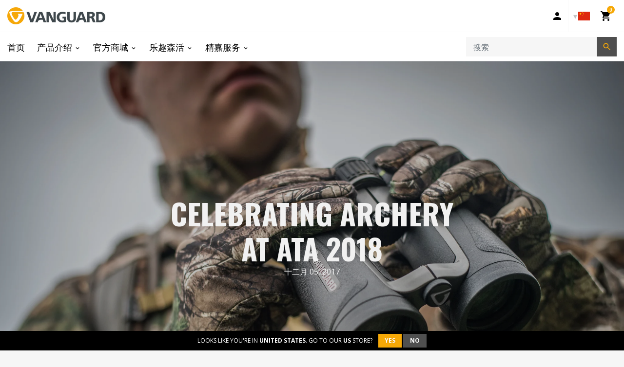

--- FILE ---
content_type: text/html; charset=utf-8
request_url: https://www.vanguardworld.cn/blogs/photo/celebrating-archery-at-ata-2018
body_size: 20788
content:
<!doctype html>

<!-- CN Staging Build: c989fb310535e9095f4445e1cefdbbab0bed3f59 'develop' - Wed Jul 15 17:57:06 EDT 2020 -->

<html class="no-js no-cookies" lang="zh-Hans">
<head>
  <meta charset="utf-8">
  <meta http-equiv="X-UA-Compatible" content="IE=edge">
  <meta name="viewport" content="width=device-width, initial-scale=1, shrink-to-fit=no">
  <meta name="theme-color" content="#000000">
  <link rel="canonical" href="https://www.vanguardworld.cn/blogs/photo/celebrating-archery-at-ata-2018">

  
    <meta name="google-site-verification" content="S_Qr3yo_JQniL_-TqHpju5XF8nXfOQp3L4XjNldOqzA">
  

  

  
<link rel="shortcut icon" href="//www.vanguardworld.cn/cdn/shop/files/favicon_thumb_f18e2ced-6117-4808-8e1f-45d69494c34b_32x32.png?v=1613779653" type="image/png"><title>Celebrating Archery at ATA 2018
&ndash; Vanguard 精嘉官方</title><meta name="description" content="VANGUARD Set to Showcase New Innovations &amp;amp; Represent REALTREE® as its Official Optic, Hunting Pack, &amp;amp; Support at ATA 2018 Whitmore Lake, Mich. – Vanguard, manufacturer of sporting optics, hunting packs and accessories for over 30 years, is set to showcase all its most recent innovations at ATA 2018 in Indiana a">


<meta property="og:site_name" content="Vanguard 精嘉官方">
<meta property="og:url" content="https://www.vanguardworld.cn/blogs/photo/celebrating-archery-at-ata-2018">
<meta property="og:title" content="Celebrating Archery at ATA 2018">
<meta property="og:type" content="article">
<meta property="og:description" content="
VANGUARD Set to Showcase New Innovations &amp; Represent REALTREE® as its Official Optic, Hunting Pack, &amp; Support at ATA 2018
Whitmore Lake, Mich. – Vanguard, manufacturer of sporting optics, hunting packs and accessories for over 30 years, is set to showcase all its most recent innovations at ATA 2018 in Indiana at Booth #927.  Be sure to check out new Vanguard products, as well as enhanced additions to its bestselling collections.
“Vanguard is unique because we are both the designer and manufacturer of our own products,” said Anne Lee, Vanguard founder and CEO. “In recent months, we have introduced several additions to our bestselling collections, including our new Endeavor line of optics and VEO Collection of supports.  ATA provides the perfect platform to introduce these products, as well as reveal some of Vanguard’s special plans for 2018.”
“Our new products were created with the most advanced design and engineering programs yet. We’re continuing our commitment to creating affordable products with true innovation and experience-enhancing capabilities.” 
Vanguard introduces Entirely Revamped Line of Supports &amp; Tripods with VEO 2


VEO 2 AM-234TU Shooting Stick: The original VEO AM-234TU was like nothing that had come before it in the outdoor industry, and the VEO 2 update has improved on the original design in every way possible. Applicable with both a firearm or crossbow, this unique shooting stick allows you to stay on target, featuring a removable U-yoke and an innovative pan and tilt feature. By removing the U-Yoke, the stick is also perfect for cameras, spotting scopes and other monopod mountable gear!



VEO 2 Tripods: In addition to the new shooting sticks, Vanguard has introduced a second generation of its popular and highly portable VEO tripods. With the introduction of VEO 2, the line now features brand new quarter-twist leg locks for quick and easy deployment, as well as a whole new family of tripod heads and a completely new, sleek look overall. Additional models and leg sizes are now being offered in both aluminum and carbon fiber, including a highly sought after 23mm carbon fiber tripod that falls under the $200 price point!

VANGUARD will also be featuring hunting packs, optics &amp; accessories including:


PIONEER Hunting Packs: Featured in Realtree Xtra® or hunter green, the PIONEER line includes multiple backpacks as well as a sling, shoulder and waist pack option.

New Endeavor ED, ED II, and ED IV Binoculars: The new Endeavor ED Collection of binoculars offers exceptional optical quality, rivaling performance of century-old brands, but at affordable price.

All Vanguard optics and hunting packs come with Vanguard’s industry leading, Premium Lifetime Warranty!
VANGUARD partners with REALTREE® to Become the Official Optic, Hunting Pack, and Gun Support of REALTREE OUTDOORS® 
At the risk of burying the lead, the headline really says it all!  2018 is promising to be Vanguard’s biggest year yet, and you need look no further for evidence than this colossal move made by these two time-tested brands.  There will be many surprises and announcements down the road, but at the moment Vanguard is pleased to make this announcement just in time for ATA in Indiana!
About Vanguard: Celebrating 30 Years of Innovation!
Vanguard is a global company that designs and manufactures tripods, bags, sporting optics, and accessories. For over 30 years, our drive to disrupt mediocrity and commitment to innovation has allowed us to create the highest quality products for photographers and outdoor enthusiasts at an affordable price.
Total product ownership - from idea to finished product – for unmatched quality control 
Growing into a global leader since its founding in 1986, VANGUARD provides more than our competitors because we are the factory. There are no third-party factories, development or design firms or other outsourcing of any kind in the process. More than 1,000 Vanguard employees create the products and power the brand within our robust global operation. Every step of the process is orchestrated by Vanguard’s in-house R &amp; D, production, administration, marketing and sales teams in Vanguard-owned and controlled facilities. This enables us to ensure standout product quality and to eliminate “middle men.” The result is money saving for customers, higher margins for retailers and greater efficiency in direct communication with the manufacturer for everyone.
Vanguard founders credit our success to the people, across the globe, who have given supportive and valuable feedback about product features and price points over our three decades. This focus on listening to the market’s needs and wants has inspired us to create products with first-of-its-kind features, notable reliability and impressive price points.
We invite you to connect with us on Facebook, Instagram, and Twitter. 
The post Celebrating Archery at ATA 2018 appeared first on .
"><meta property="og:image" content="http://www.vanguardworld.cn/cdn/shop/articles/Konway-7560.jpg?v=1553610979">
      <meta property="og:image:secure_url" content="https://www.vanguardworld.cn/cdn/shop/articles/Konway-7560.jpg?v=1553610979">
      <meta property="og:image:width" content="4928">
      <meta property="og:image:height" content="3280">
      <meta property="og:image:alt" content="Celebrating Archery at ATA 2018">

<meta name="twitter:site" content="@">
<meta name="twitter:card" content="summary_large_image">
<meta name="twitter:title" content="Celebrating Archery at ATA 2018">
<meta name="twitter:description" content="
VANGUARD Set to Showcase New Innovations &amp; Represent REALTREE® as its Official Optic, Hunting Pack, &amp; Support at ATA 2018
Whitmore Lake, Mich. – Vanguard, manufacturer of sporting optics, hunting packs and accessories for over 30 years, is set to showcase all its most recent innovations at ATA 2018 in Indiana at Booth #927.  Be sure to check out new Vanguard products, as well as enhanced additions to its bestselling collections.
“Vanguard is unique because we are both the designer and manufacturer of our own products,” said Anne Lee, Vanguard founder and CEO. “In recent months, we have introduced several additions to our bestselling collections, including our new Endeavor line of optics and VEO Collection of supports.  ATA provides the perfect platform to introduce these products, as well as reveal some of Vanguard’s special plans for 2018.”
“Our new products were created with the most advanced design and engineering programs yet. We’re continuing our commitment to creating affordable products with true innovation and experience-enhancing capabilities.” 
Vanguard introduces Entirely Revamped Line of Supports &amp; Tripods with VEO 2


VEO 2 AM-234TU Shooting Stick: The original VEO AM-234TU was like nothing that had come before it in the outdoor industry, and the VEO 2 update has improved on the original design in every way possible. Applicable with both a firearm or crossbow, this unique shooting stick allows you to stay on target, featuring a removable U-yoke and an innovative pan and tilt feature. By removing the U-Yoke, the stick is also perfect for cameras, spotting scopes and other monopod mountable gear!



VEO 2 Tripods: In addition to the new shooting sticks, Vanguard has introduced a second generation of its popular and highly portable VEO tripods. With the introduction of VEO 2, the line now features brand new quarter-twist leg locks for quick and easy deployment, as well as a whole new family of tripod heads and a completely new, sleek look overall. Additional models and leg sizes are now being offered in both aluminum and carbon fiber, including a highly sought after 23mm carbon fiber tripod that falls under the $200 price point!

VANGUARD will also be featuring hunting packs, optics &amp; accessories including:


PIONEER Hunting Packs: Featured in Realtree Xtra® or hunter green, the PIONEER line includes multiple backpacks as well as a sling, shoulder and waist pack option.

New Endeavor ED, ED II, and ED IV Binoculars: The new Endeavor ED Collection of binoculars offers exceptional optical quality, rivaling performance of century-old brands, but at affordable price.

All Vanguard optics and hunting packs come with Vanguard’s industry leading, Premium Lifetime Warranty!
VANGUARD partners with REALTREE® to Become the Official Optic, Hunting Pack, and Gun Support of REALTREE OUTDOORS® 
At the risk of burying the lead, the headline really says it all!  2018 is promising to be Vanguard’s biggest year yet, and you need look no further for evidence than this colossal move made by these two time-tested brands.  There will be many surprises and announcements down the road, but at the moment Vanguard is pleased to make this announcement just in time for ATA in Indiana!
About Vanguard: Celebrating 30 Years of Innovation!
Vanguard is a global company that designs and manufactures tripods, bags, sporting optics, and accessories. For over 30 years, our drive to disrupt mediocrity and commitment to innovation has allowed us to create the highest quality products for photographers and outdoor enthusiasts at an affordable price.
Total product ownership - from idea to finished product – for unmatched quality control 
Growing into a global leader since its founding in 1986, VANGUARD provides more than our competitors because we are the factory. There are no third-party factories, development or design firms or other outsourcing of any kind in the process. More than 1,000 Vanguard employees create the products and power the brand within our robust global operation. Every step of the process is orchestrated by Vanguard’s in-house R &amp; D, production, administration, marketing and sales teams in Vanguard-owned and controlled facilities. This enables us to ensure standout product quality and to eliminate “middle men.” The result is money saving for customers, higher margins for retailers and greater efficiency in direct communication with the manufacturer for everyone.
Vanguard founders credit our success to the people, across the globe, who have given supportive and valuable feedback about product features and price points over our three decades. This focus on listening to the market’s needs and wants has inspired us to create products with first-of-its-kind features, notable reliability and impressive price points.
We invite you to connect with us on Facebook, Instagram, and Twitter. 
The post Celebrating Archery at ATA 2018 appeared first on .
">

  <link href="https://fonts.googleapis.com/css?family=Open+Sans:300,300i,400,400i,600,600i,700,700i|Oswald:300,400,500,700" rel="stylesheet">

  
<link type="text/css" href="//www.vanguardworld.cn/cdn/shop/t/2/assets/vendors@layout.theme.css?v=15566238457575386831550401525" rel="stylesheet"><link type="text/css" href="//www.vanguardworld.cn/cdn/shop/t/2/assets/layout.theme.css?v=107182307333040137271584908945" rel="stylesheet"><link type="text/css" href="//www.vanguardworld.cn/cdn/shop/t/2/assets/layout.theme.styleLiquid.scss.css?v=112357987299084135251759259281" rel="stylesheet">
  

  
  	<link rel="alternate" hreflang="de"        href="https://www.vanguardworld.de/blogs/photo/celebrating-archery-at-ata-2018">
    <link rel="alternate" hreflang="en-GB"     href="https://www.vanguardworld.co.uk/blogs/photo/celebrating-archery-at-ata-2018">
    <link rel="alternate" hreflang="en-CA"     href="https://www.vanguardworld.ca/blogs/photo/celebrating-archery-at-ata-2018">
    <link rel="alternate" hreflang="en-US"     href="https://www.vanguardworld.com/blogs/photo/celebrating-archery-at-ata-2018">
    <link rel="alternate" hreflang="es"        href="https://www.vanguardworld.es/blogs/photo/celebrating-archery-at-ata-2018">
    <link rel="alternate" hreflang="it"        href="https://www.vanguardworld.it/blogs/photo/celebrating-archery-at-ata-2018">
    <link rel="alternate" hreflang="ja"        href="https://www.vanguardworld.jp/blogs/photo/celebrating-archery-at-ata-2018">
    <link rel="alternate" hreflang="zh-Hans"   href="https://www.vanguardworld.cn/blogs/photo/celebrating-archery-at-ata-2018">
    <link rel="alternate" hreflang="x-default" href="https://www.vanguardworld.com/blogs/photo/celebrating-archery-at-ata-2018">
  

  
  
  
  
  
  

  <script>
    document.documentElement.className = document.documentElement.className.replace('no-js', '');

    window.theme = {
      requestHost: 'www.vanguardworld.cn',
      domainsWithoutAtc: ["au.vanguardworld.com","be.vanguardworld.com","cz.vanguardworld.com","fr.vanguardworld.com","hk.vanguardworld.com","hu.vanguardworld.com","in.vanguardworld.com","kr.vanguardworld.com","nl.vanguardworld.com","pl.vanguardworld.com","pt.vanguardworld.com","ru.vanguardworld.com","sg.vanguardworld.com","tw.vanguardworld.com","za.vanguardworld.com","vanguardworld-es.myshopify.com","vanguardworld-it.myshopify.com","vanguardworld-ca.myshopify.com","vanguardworld-cn.myshopify.com","vanguardworld-de.myshopify.com"],
      domainsWithoutPrice: ["au.vanguardworld.com","be.vanguardworld.com","cz.vanguardworld.com","fr.vanguardworld.com","hk.vanguardworld.com","hu.vanguardworld.com","in.vanguardworld.com","kr.vanguardworld.com","nl.vanguardworld.com","pl.vanguardworld.com","pt.vanguardworld.com","ru.vanguardworld.com","sg.vanguardworld.com","tw.vanguardworld.com","za.vanguardworld.com","vanguardworld-es.myshopify.com","vanguardworld-it.myshopify.com","vanguardworld-ca.myshopify.com","vanguardworld-cn.myshopify.com","vanguardworld-de.myshopify.com"],
      strings: {
        addToCart: "添加到购物车",
        addToCompare: "加入对比",
        chooseOptions: "选择选项",
        soldOut: "卖光了",
        inStock: "有现货",
        unavailable: "不可用",
        bag: "袋 ({{ count }})",
        bag_empty: "袋",
        subtotal: "小计",
        remove: "去掉",
        buyNow: "Translation missing: zh-Hans.products.product.buy_it_now",
        retail: "Translation missing: zh-Hans.products.product.retail_price",
      },
      moneyFormat: "¥{{amount}}",
      iconsUrl: "//www.vanguardworld.cn/cdn/shop/t/2/assets/icons.svg?v=29157595052727772641583354516",
      resources: {
        iconArrowUp: "\u003csvg class=\"icon icon-arrow-up icon-sm\"\u003e\u003cuse xlink:href=\"#icon-arrow-up\" \/\u003e\u003c\/svg\u003e\n",
        iconArrowDown: "\u003csvg class=\"icon icon-arrow-down icon-sm\"\u003e\u003cuse xlink:href=\"#icon-arrow-down\" \/\u003e\u003c\/svg\u003e\n",
        iconArrowRight: "\u003csvg class=\"icon icon-arrow-right icon-sm\"\u003e\u003cuse xlink:href=\"#icon-arrow-right\" \/\u003e\u003c\/svg\u003e\n",
        iconArrowLeft: "\u003csvg class=\"icon icon-arrow-left icon-sm\"\u003e\u003cuse xlink:href=\"#icon-arrow-left\" \/\u003e\u003c\/svg\u003e\n",
        iconList: "\u003csvg class=\"icon icon-list\"\u003e\u003cuse xlink:href=\"#icon-list\" \/\u003e\u003c\/svg\u003e\n",
        iconGrid: "\u003csvg class=\"icon icon-grid\"\u003e\u003cuse xlink:href=\"#icon-grid\" \/\u003e\u003c\/svg\u003e\n"
      },
      settings: {
        yotpoEnabled: false,
        yotpoReviewsEnabled: false,
        yotpoGalleryEnabled: false
      }
    };
  </script>

  
<script type="text/javascript" src="//www.vanguardworld.cn/cdn/shop/t/2/assets/vendors@layout.theme.js?v=87188060596135841751584130125" defer="defer"></script><script type="text/javascript" src="//www.vanguardworld.cn/cdn/shop/t/2/assets/layout.theme.js?v=151039495591524575871584130092" defer="defer"></script><link rel="prefetch" href="//www.vanguardworld.cn/cdn/shop/t/2/assets/vendors@template.collection@template.collection.plug-custom@template.collection.plug-custom2@template.index@template.product.js?v=171725465855234616001584130102" as="script"><link rel="prefetch" href="//www.vanguardworld.cn/cdn/shop/t/2/assets/template.collection.js?v=65755123137951792731584908877" as="script"><link rel="prefetch" href="//www.vanguardworld.cn/cdn/shop/t/2/assets/template.collection.plug-custom.js?v=174434912168745566031584130117" as="script"><link rel="prefetch" href="//www.vanguardworld.cn/cdn/shop/t/2/assets/template.collection.plug-custom2.js?v=68586637245231653451584130059" as="script"><link rel="prefetch" href="//www.vanguardworld.cn/cdn/shop/t/2/assets/template.gift_card.js?v=101293532113824693891584130074" as="script"><link rel="prefetch" href="//www.vanguardworld.cn/cdn/shop/t/2/assets/template.index.js?v=99003423468524850081584130073" as="script"><link rel="prefetch" href="//www.vanguardworld.cn/cdn/shop/t/2/assets/template.product.js?v=21443591374462111011584130123" as="script"><link rel="prefetch" href="//www.vanguardworld.cn/cdn/shop/t/2/assets/template.addresses.js?v=28089957102403686811584130057" as="script"><link rel="prefetch" href="//www.vanguardworld.cn/cdn/shop/t/2/assets/template.login.js?v=33226555493510093571584130073" as="script">
  <script src="//www.vanguardworld.cn/cdn/shop/t/2/assets/jquery-3.3.1.min.js?v=61395414644828968241550401516" type="text/javascript"></script>
<script>window.performance && window.performance.mark && window.performance.mark('shopify.content_for_header.start');</script><meta id="shopify-digital-wallet" name="shopify-digital-wallet" content="/8290762814/digital_wallets/dialog">
<link rel="alternate" type="application/atom+xml" title="Feed" href="/blogs/photo.atom" />
<script async="async" src="/checkouts/internal/preloads.js?locale=zh-CN"></script>
<script id="shopify-features" type="application/json">{"accessToken":"e0f7c5bb02936e6509f76a6759c08933","betas":["rich-media-storefront-analytics"],"domain":"www.vanguardworld.cn","predictiveSearch":false,"shopId":8290762814,"locale":"en"}</script>
<script>var Shopify = Shopify || {};
Shopify.shop = "vanguardworld-cn.myshopify.com";
Shopify.locale = "zh-Hans";
Shopify.currency = {"active":"CNY","rate":"1.0"};
Shopify.country = "CN";
Shopify.theme = {"name":"Plug Staging","id":44726386750,"schema_name":"Vanguard","schema_version":"1.0.0-alpha.1","theme_store_id":null,"role":"main"};
Shopify.theme.handle = "null";
Shopify.theme.style = {"id":null,"handle":null};
Shopify.cdnHost = "www.vanguardworld.cn/cdn";
Shopify.routes = Shopify.routes || {};
Shopify.routes.root = "/";</script>
<script type="module">!function(o){(o.Shopify=o.Shopify||{}).modules=!0}(window);</script>
<script>!function(o){function n(){var o=[];function n(){o.push(Array.prototype.slice.apply(arguments))}return n.q=o,n}var t=o.Shopify=o.Shopify||{};t.loadFeatures=n(),t.autoloadFeatures=n()}(window);</script>
<script id="shop-js-analytics" type="application/json">{"pageType":"article"}</script>
<script defer="defer" async type="module" src="//www.vanguardworld.cn/cdn/shopifycloud/shop-js/modules/v2/client.init-shop-cart-sync_C5BV16lS.en.esm.js"></script>
<script defer="defer" async type="module" src="//www.vanguardworld.cn/cdn/shopifycloud/shop-js/modules/v2/chunk.common_CygWptCX.esm.js"></script>
<script type="module">
  await import("//www.vanguardworld.cn/cdn/shopifycloud/shop-js/modules/v2/client.init-shop-cart-sync_C5BV16lS.en.esm.js");
await import("//www.vanguardworld.cn/cdn/shopifycloud/shop-js/modules/v2/chunk.common_CygWptCX.esm.js");

  window.Shopify.SignInWithShop?.initShopCartSync?.({"fedCMEnabled":true,"windoidEnabled":true});

</script>
<script id="__st">var __st={"a":8290762814,"offset":28800,"reqid":"899ea25f-30bc-4f40-b2c4-f39e958a3258-1768792473","pageurl":"www.vanguardworld.cn\/blogs\/photo\/celebrating-archery-at-ata-2018","s":"articles-30197121086","u":"c15dcfd226a6","p":"article","rtyp":"article","rid":30197121086};</script>
<script>window.ShopifyPaypalV4VisibilityTracking = true;</script>
<script id="captcha-bootstrap">!function(){'use strict';const t='contact',e='account',n='new_comment',o=[[t,t],['blogs',n],['comments',n],[t,'customer']],c=[[e,'customer_login'],[e,'guest_login'],[e,'recover_customer_password'],[e,'create_customer']],r=t=>t.map((([t,e])=>`form[action*='/${t}']:not([data-nocaptcha='true']) input[name='form_type'][value='${e}']`)).join(','),a=t=>()=>t?[...document.querySelectorAll(t)].map((t=>t.form)):[];function s(){const t=[...o],e=r(t);return a(e)}const i='password',u='form_key',d=['recaptcha-v3-token','g-recaptcha-response','h-captcha-response',i],f=()=>{try{return window.sessionStorage}catch{return}},m='__shopify_v',_=t=>t.elements[u];function p(t,e,n=!1){try{const o=window.sessionStorage,c=JSON.parse(o.getItem(e)),{data:r}=function(t){const{data:e,action:n}=t;return t[m]||n?{data:e,action:n}:{data:t,action:n}}(c);for(const[e,n]of Object.entries(r))t.elements[e]&&(t.elements[e].value=n);n&&o.removeItem(e)}catch(o){console.error('form repopulation failed',{error:o})}}const l='form_type',E='cptcha';function T(t){t.dataset[E]=!0}const w=window,h=w.document,L='Shopify',v='ce_forms',y='captcha';let A=!1;((t,e)=>{const n=(g='f06e6c50-85a8-45c8-87d0-21a2b65856fe',I='https://cdn.shopify.com/shopifycloud/storefront-forms-hcaptcha/ce_storefront_forms_captcha_hcaptcha.v1.5.2.iife.js',D={infoText:'Protected by hCaptcha',privacyText:'Privacy',termsText:'Terms'},(t,e,n)=>{const o=w[L][v],c=o.bindForm;if(c)return c(t,g,e,D).then(n);var r;o.q.push([[t,g,e,D],n]),r=I,A||(h.body.append(Object.assign(h.createElement('script'),{id:'captcha-provider',async:!0,src:r})),A=!0)});var g,I,D;w[L]=w[L]||{},w[L][v]=w[L][v]||{},w[L][v].q=[],w[L][y]=w[L][y]||{},w[L][y].protect=function(t,e){n(t,void 0,e),T(t)},Object.freeze(w[L][y]),function(t,e,n,w,h,L){const[v,y,A,g]=function(t,e,n){const i=e?o:[],u=t?c:[],d=[...i,...u],f=r(d),m=r(i),_=r(d.filter((([t,e])=>n.includes(e))));return[a(f),a(m),a(_),s()]}(w,h,L),I=t=>{const e=t.target;return e instanceof HTMLFormElement?e:e&&e.form},D=t=>v().includes(t);t.addEventListener('submit',(t=>{const e=I(t);if(!e)return;const n=D(e)&&!e.dataset.hcaptchaBound&&!e.dataset.recaptchaBound,o=_(e),c=g().includes(e)&&(!o||!o.value);(n||c)&&t.preventDefault(),c&&!n&&(function(t){try{if(!f())return;!function(t){const e=f();if(!e)return;const n=_(t);if(!n)return;const o=n.value;o&&e.removeItem(o)}(t);const e=Array.from(Array(32),(()=>Math.random().toString(36)[2])).join('');!function(t,e){_(t)||t.append(Object.assign(document.createElement('input'),{type:'hidden',name:u})),t.elements[u].value=e}(t,e),function(t,e){const n=f();if(!n)return;const o=[...t.querySelectorAll(`input[type='${i}']`)].map((({name:t})=>t)),c=[...d,...o],r={};for(const[a,s]of new FormData(t).entries())c.includes(a)||(r[a]=s);n.setItem(e,JSON.stringify({[m]:1,action:t.action,data:r}))}(t,e)}catch(e){console.error('failed to persist form',e)}}(e),e.submit())}));const S=(t,e)=>{t&&!t.dataset[E]&&(n(t,e.some((e=>e===t))),T(t))};for(const o of['focusin','change'])t.addEventListener(o,(t=>{const e=I(t);D(e)&&S(e,y())}));const B=e.get('form_key'),M=e.get(l),P=B&&M;t.addEventListener('DOMContentLoaded',(()=>{const t=y();if(P)for(const e of t)e.elements[l].value===M&&p(e,B);[...new Set([...A(),...v().filter((t=>'true'===t.dataset.shopifyCaptcha))])].forEach((e=>S(e,t)))}))}(h,new URLSearchParams(w.location.search),n,t,e,['guest_login'])})(!0,!0)}();</script>
<script integrity="sha256-4kQ18oKyAcykRKYeNunJcIwy7WH5gtpwJnB7kiuLZ1E=" data-source-attribution="shopify.loadfeatures" defer="defer" src="//www.vanguardworld.cn/cdn/shopifycloud/storefront/assets/storefront/load_feature-a0a9edcb.js" crossorigin="anonymous"></script>
<script data-source-attribution="shopify.dynamic_checkout.dynamic.init">var Shopify=Shopify||{};Shopify.PaymentButton=Shopify.PaymentButton||{isStorefrontPortableWallets:!0,init:function(){window.Shopify.PaymentButton.init=function(){};var t=document.createElement("script");t.src="https://www.vanguardworld.cn/cdn/shopifycloud/portable-wallets/latest/portable-wallets.en.js",t.type="module",document.head.appendChild(t)}};
</script>
<script data-source-attribution="shopify.dynamic_checkout.buyer_consent">
  function portableWalletsHideBuyerConsent(e){var t=document.getElementById("shopify-buyer-consent"),n=document.getElementById("shopify-subscription-policy-button");t&&n&&(t.classList.add("hidden"),t.setAttribute("aria-hidden","true"),n.removeEventListener("click",e))}function portableWalletsShowBuyerConsent(e){var t=document.getElementById("shopify-buyer-consent"),n=document.getElementById("shopify-subscription-policy-button");t&&n&&(t.classList.remove("hidden"),t.removeAttribute("aria-hidden"),n.addEventListener("click",e))}window.Shopify?.PaymentButton&&(window.Shopify.PaymentButton.hideBuyerConsent=portableWalletsHideBuyerConsent,window.Shopify.PaymentButton.showBuyerConsent=portableWalletsShowBuyerConsent);
</script>
<script data-source-attribution="shopify.dynamic_checkout.cart.bootstrap">document.addEventListener("DOMContentLoaded",(function(){function t(){return document.querySelector("shopify-accelerated-checkout-cart, shopify-accelerated-checkout")}if(t())Shopify.PaymentButton.init();else{new MutationObserver((function(e,n){t()&&(Shopify.PaymentButton.init(),n.disconnect())})).observe(document.body,{childList:!0,subtree:!0})}}));
</script>

<script>window.performance && window.performance.mark && window.performance.mark('shopify.content_for_header.end');</script>
<style data-id="bc-sf-filter-style" type="text/css">
      #bc-sf-filter-options-wrapper .bc-sf-filter-option-block .bc-sf-filter-block-title h3,
      #bc-sf-filter-tree-h .bc-sf-filter-option-block .bc-sf-filter-block-title a {}
      #bc-sf-filter-options-wrapper .bc-sf-filter-option-block .bc-sf-filter-block-content ul li a,
      #bc-sf-filter-tree-h .bc-sf-filter-option-block .bc-sf-filter-block-content ul li a {}
      #bc-sf-filter-tree-mobile button {}
    </style><script id="Cookiebot" src="https://consent.cookiebot.com/uc.js" data-cbid="4d224144-288b-40b0-8b8c-6ec1c9eaabdb" type="text/javascript" async=""></script>
<link href="https://monorail-edge.shopifysvc.com" rel="dns-prefetch">
<script>(function(){if ("sendBeacon" in navigator && "performance" in window) {try {var session_token_from_headers = performance.getEntriesByType('navigation')[0].serverTiming.find(x => x.name == '_s').description;} catch {var session_token_from_headers = undefined;}var session_cookie_matches = document.cookie.match(/_shopify_s=([^;]*)/);var session_token_from_cookie = session_cookie_matches && session_cookie_matches.length === 2 ? session_cookie_matches[1] : "";var session_token = session_token_from_headers || session_token_from_cookie || "";function handle_abandonment_event(e) {var entries = performance.getEntries().filter(function(entry) {return /monorail-edge.shopifysvc.com/.test(entry.name);});if (!window.abandonment_tracked && entries.length === 0) {window.abandonment_tracked = true;var currentMs = Date.now();var navigation_start = performance.timing.navigationStart;var payload = {shop_id: 8290762814,url: window.location.href,navigation_start,duration: currentMs - navigation_start,session_token,page_type: "article"};window.navigator.sendBeacon("https://monorail-edge.shopifysvc.com/v1/produce", JSON.stringify({schema_id: "online_store_buyer_site_abandonment/1.1",payload: payload,metadata: {event_created_at_ms: currentMs,event_sent_at_ms: currentMs}}));}}window.addEventListener('pagehide', handle_abandonment_event);}}());</script>
<script id="web-pixels-manager-setup">(function e(e,d,r,n,o){if(void 0===o&&(o={}),!Boolean(null===(a=null===(i=window.Shopify)||void 0===i?void 0:i.analytics)||void 0===a?void 0:a.replayQueue)){var i,a;window.Shopify=window.Shopify||{};var t=window.Shopify;t.analytics=t.analytics||{};var s=t.analytics;s.replayQueue=[],s.publish=function(e,d,r){return s.replayQueue.push([e,d,r]),!0};try{self.performance.mark("wpm:start")}catch(e){}var l=function(){var e={modern:/Edge?\/(1{2}[4-9]|1[2-9]\d|[2-9]\d{2}|\d{4,})\.\d+(\.\d+|)|Firefox\/(1{2}[4-9]|1[2-9]\d|[2-9]\d{2}|\d{4,})\.\d+(\.\d+|)|Chrom(ium|e)\/(9{2}|\d{3,})\.\d+(\.\d+|)|(Maci|X1{2}).+ Version\/(15\.\d+|(1[6-9]|[2-9]\d|\d{3,})\.\d+)([,.]\d+|)( \(\w+\)|)( Mobile\/\w+|) Safari\/|Chrome.+OPR\/(9{2}|\d{3,})\.\d+\.\d+|(CPU[ +]OS|iPhone[ +]OS|CPU[ +]iPhone|CPU IPhone OS|CPU iPad OS)[ +]+(15[._]\d+|(1[6-9]|[2-9]\d|\d{3,})[._]\d+)([._]\d+|)|Android:?[ /-](13[3-9]|1[4-9]\d|[2-9]\d{2}|\d{4,})(\.\d+|)(\.\d+|)|Android.+Firefox\/(13[5-9]|1[4-9]\d|[2-9]\d{2}|\d{4,})\.\d+(\.\d+|)|Android.+Chrom(ium|e)\/(13[3-9]|1[4-9]\d|[2-9]\d{2}|\d{4,})\.\d+(\.\d+|)|SamsungBrowser\/([2-9]\d|\d{3,})\.\d+/,legacy:/Edge?\/(1[6-9]|[2-9]\d|\d{3,})\.\d+(\.\d+|)|Firefox\/(5[4-9]|[6-9]\d|\d{3,})\.\d+(\.\d+|)|Chrom(ium|e)\/(5[1-9]|[6-9]\d|\d{3,})\.\d+(\.\d+|)([\d.]+$|.*Safari\/(?![\d.]+ Edge\/[\d.]+$))|(Maci|X1{2}).+ Version\/(10\.\d+|(1[1-9]|[2-9]\d|\d{3,})\.\d+)([,.]\d+|)( \(\w+\)|)( Mobile\/\w+|) Safari\/|Chrome.+OPR\/(3[89]|[4-9]\d|\d{3,})\.\d+\.\d+|(CPU[ +]OS|iPhone[ +]OS|CPU[ +]iPhone|CPU IPhone OS|CPU iPad OS)[ +]+(10[._]\d+|(1[1-9]|[2-9]\d|\d{3,})[._]\d+)([._]\d+|)|Android:?[ /-](13[3-9]|1[4-9]\d|[2-9]\d{2}|\d{4,})(\.\d+|)(\.\d+|)|Mobile Safari.+OPR\/([89]\d|\d{3,})\.\d+\.\d+|Android.+Firefox\/(13[5-9]|1[4-9]\d|[2-9]\d{2}|\d{4,})\.\d+(\.\d+|)|Android.+Chrom(ium|e)\/(13[3-9]|1[4-9]\d|[2-9]\d{2}|\d{4,})\.\d+(\.\d+|)|Android.+(UC? ?Browser|UCWEB|U3)[ /]?(15\.([5-9]|\d{2,})|(1[6-9]|[2-9]\d|\d{3,})\.\d+)\.\d+|SamsungBrowser\/(5\.\d+|([6-9]|\d{2,})\.\d+)|Android.+MQ{2}Browser\/(14(\.(9|\d{2,})|)|(1[5-9]|[2-9]\d|\d{3,})(\.\d+|))(\.\d+|)|K[Aa][Ii]OS\/(3\.\d+|([4-9]|\d{2,})\.\d+)(\.\d+|)/},d=e.modern,r=e.legacy,n=navigator.userAgent;return n.match(d)?"modern":n.match(r)?"legacy":"unknown"}(),u="modern"===l?"modern":"legacy",c=(null!=n?n:{modern:"",legacy:""})[u],f=function(e){return[e.baseUrl,"/wpm","/b",e.hashVersion,"modern"===e.buildTarget?"m":"l",".js"].join("")}({baseUrl:d,hashVersion:r,buildTarget:u}),m=function(e){var d=e.version,r=e.bundleTarget,n=e.surface,o=e.pageUrl,i=e.monorailEndpoint;return{emit:function(e){var a=e.status,t=e.errorMsg,s=(new Date).getTime(),l=JSON.stringify({metadata:{event_sent_at_ms:s},events:[{schema_id:"web_pixels_manager_load/3.1",payload:{version:d,bundle_target:r,page_url:o,status:a,surface:n,error_msg:t},metadata:{event_created_at_ms:s}}]});if(!i)return console&&console.warn&&console.warn("[Web Pixels Manager] No Monorail endpoint provided, skipping logging."),!1;try{return self.navigator.sendBeacon.bind(self.navigator)(i,l)}catch(e){}var u=new XMLHttpRequest;try{return u.open("POST",i,!0),u.setRequestHeader("Content-Type","text/plain"),u.send(l),!0}catch(e){return console&&console.warn&&console.warn("[Web Pixels Manager] Got an unhandled error while logging to Monorail."),!1}}}}({version:r,bundleTarget:l,surface:e.surface,pageUrl:self.location.href,monorailEndpoint:e.monorailEndpoint});try{o.browserTarget=l,function(e){var d=e.src,r=e.async,n=void 0===r||r,o=e.onload,i=e.onerror,a=e.sri,t=e.scriptDataAttributes,s=void 0===t?{}:t,l=document.createElement("script"),u=document.querySelector("head"),c=document.querySelector("body");if(l.async=n,l.src=d,a&&(l.integrity=a,l.crossOrigin="anonymous"),s)for(var f in s)if(Object.prototype.hasOwnProperty.call(s,f))try{l.dataset[f]=s[f]}catch(e){}if(o&&l.addEventListener("load",o),i&&l.addEventListener("error",i),u)u.appendChild(l);else{if(!c)throw new Error("Did not find a head or body element to append the script");c.appendChild(l)}}({src:f,async:!0,onload:function(){if(!function(){var e,d;return Boolean(null===(d=null===(e=window.Shopify)||void 0===e?void 0:e.analytics)||void 0===d?void 0:d.initialized)}()){var d=window.webPixelsManager.init(e)||void 0;if(d){var r=window.Shopify.analytics;r.replayQueue.forEach((function(e){var r=e[0],n=e[1],o=e[2];d.publishCustomEvent(r,n,o)})),r.replayQueue=[],r.publish=d.publishCustomEvent,r.visitor=d.visitor,r.initialized=!0}}},onerror:function(){return m.emit({status:"failed",errorMsg:"".concat(f," has failed to load")})},sri:function(e){var d=/^sha384-[A-Za-z0-9+/=]+$/;return"string"==typeof e&&d.test(e)}(c)?c:"",scriptDataAttributes:o}),m.emit({status:"loading"})}catch(e){m.emit({status:"failed",errorMsg:(null==e?void 0:e.message)||"Unknown error"})}}})({shopId: 8290762814,storefrontBaseUrl: "https://www.vanguardworld.cn",extensionsBaseUrl: "https://extensions.shopifycdn.com/cdn/shopifycloud/web-pixels-manager",monorailEndpoint: "https://monorail-edge.shopifysvc.com/unstable/produce_batch",surface: "storefront-renderer",enabledBetaFlags: ["2dca8a86"],webPixelsConfigList: [{"id":"71761982","eventPayloadVersion":"v1","runtimeContext":"LAX","scriptVersion":"1","type":"CUSTOM","privacyPurposes":["ANALYTICS"],"name":"Google Analytics tag (migrated)"},{"id":"shopify-app-pixel","configuration":"{}","eventPayloadVersion":"v1","runtimeContext":"STRICT","scriptVersion":"0450","apiClientId":"shopify-pixel","type":"APP","privacyPurposes":["ANALYTICS","MARKETING"]},{"id":"shopify-custom-pixel","eventPayloadVersion":"v1","runtimeContext":"LAX","scriptVersion":"0450","apiClientId":"shopify-pixel","type":"CUSTOM","privacyPurposes":["ANALYTICS","MARKETING"]}],isMerchantRequest: false,initData: {"shop":{"name":"Vanguard 精嘉官方","paymentSettings":{"currencyCode":"CNY"},"myshopifyDomain":"vanguardworld-cn.myshopify.com","countryCode":"CN","storefrontUrl":"https:\/\/www.vanguardworld.cn"},"customer":null,"cart":null,"checkout":null,"productVariants":[],"purchasingCompany":null},},"https://www.vanguardworld.cn/cdn","fcfee988w5aeb613cpc8e4bc33m6693e112",{"modern":"","legacy":""},{"shopId":"8290762814","storefrontBaseUrl":"https:\/\/www.vanguardworld.cn","extensionBaseUrl":"https:\/\/extensions.shopifycdn.com\/cdn\/shopifycloud\/web-pixels-manager","surface":"storefront-renderer","enabledBetaFlags":"[\"2dca8a86\"]","isMerchantRequest":"false","hashVersion":"fcfee988w5aeb613cpc8e4bc33m6693e112","publish":"custom","events":"[[\"page_viewed\",{}]]"});</script><script>
  window.ShopifyAnalytics = window.ShopifyAnalytics || {};
  window.ShopifyAnalytics.meta = window.ShopifyAnalytics.meta || {};
  window.ShopifyAnalytics.meta.currency = 'CNY';
  var meta = {"page":{"pageType":"article","resourceType":"article","resourceId":30197121086,"requestId":"899ea25f-30bc-4f40-b2c4-f39e958a3258-1768792473"}};
  for (var attr in meta) {
    window.ShopifyAnalytics.meta[attr] = meta[attr];
  }
</script>
<script class="analytics">
  (function () {
    var customDocumentWrite = function(content) {
      var jquery = null;

      if (window.jQuery) {
        jquery = window.jQuery;
      } else if (window.Checkout && window.Checkout.$) {
        jquery = window.Checkout.$;
      }

      if (jquery) {
        jquery('body').append(content);
      }
    };

    var hasLoggedConversion = function(token) {
      if (token) {
        return document.cookie.indexOf('loggedConversion=' + token) !== -1;
      }
      return false;
    }

    var setCookieIfConversion = function(token) {
      if (token) {
        var twoMonthsFromNow = new Date(Date.now());
        twoMonthsFromNow.setMonth(twoMonthsFromNow.getMonth() + 2);

        document.cookie = 'loggedConversion=' + token + '; expires=' + twoMonthsFromNow;
      }
    }

    var trekkie = window.ShopifyAnalytics.lib = window.trekkie = window.trekkie || [];
    if (trekkie.integrations) {
      return;
    }
    trekkie.methods = [
      'identify',
      'page',
      'ready',
      'track',
      'trackForm',
      'trackLink'
    ];
    trekkie.factory = function(method) {
      return function() {
        var args = Array.prototype.slice.call(arguments);
        args.unshift(method);
        trekkie.push(args);
        return trekkie;
      };
    };
    for (var i = 0; i < trekkie.methods.length; i++) {
      var key = trekkie.methods[i];
      trekkie[key] = trekkie.factory(key);
    }
    trekkie.load = function(config) {
      trekkie.config = config || {};
      trekkie.config.initialDocumentCookie = document.cookie;
      var first = document.getElementsByTagName('script')[0];
      var script = document.createElement('script');
      script.type = 'text/javascript';
      script.onerror = function(e) {
        var scriptFallback = document.createElement('script');
        scriptFallback.type = 'text/javascript';
        scriptFallback.onerror = function(error) {
                var Monorail = {
      produce: function produce(monorailDomain, schemaId, payload) {
        var currentMs = new Date().getTime();
        var event = {
          schema_id: schemaId,
          payload: payload,
          metadata: {
            event_created_at_ms: currentMs,
            event_sent_at_ms: currentMs
          }
        };
        return Monorail.sendRequest("https://" + monorailDomain + "/v1/produce", JSON.stringify(event));
      },
      sendRequest: function sendRequest(endpointUrl, payload) {
        // Try the sendBeacon API
        if (window && window.navigator && typeof window.navigator.sendBeacon === 'function' && typeof window.Blob === 'function' && !Monorail.isIos12()) {
          var blobData = new window.Blob([payload], {
            type: 'text/plain'
          });

          if (window.navigator.sendBeacon(endpointUrl, blobData)) {
            return true;
          } // sendBeacon was not successful

        } // XHR beacon

        var xhr = new XMLHttpRequest();

        try {
          xhr.open('POST', endpointUrl);
          xhr.setRequestHeader('Content-Type', 'text/plain');
          xhr.send(payload);
        } catch (e) {
          console.log(e);
        }

        return false;
      },
      isIos12: function isIos12() {
        return window.navigator.userAgent.lastIndexOf('iPhone; CPU iPhone OS 12_') !== -1 || window.navigator.userAgent.lastIndexOf('iPad; CPU OS 12_') !== -1;
      }
    };
    Monorail.produce('monorail-edge.shopifysvc.com',
      'trekkie_storefront_load_errors/1.1',
      {shop_id: 8290762814,
      theme_id: 44726386750,
      app_name: "storefront",
      context_url: window.location.href,
      source_url: "//www.vanguardworld.cn/cdn/s/trekkie.storefront.cd680fe47e6c39ca5d5df5f0a32d569bc48c0f27.min.js"});

        };
        scriptFallback.async = true;
        scriptFallback.src = '//www.vanguardworld.cn/cdn/s/trekkie.storefront.cd680fe47e6c39ca5d5df5f0a32d569bc48c0f27.min.js';
        first.parentNode.insertBefore(scriptFallback, first);
      };
      script.async = true;
      script.src = '//www.vanguardworld.cn/cdn/s/trekkie.storefront.cd680fe47e6c39ca5d5df5f0a32d569bc48c0f27.min.js';
      first.parentNode.insertBefore(script, first);
    };
    trekkie.load(
      {"Trekkie":{"appName":"storefront","development":false,"defaultAttributes":{"shopId":8290762814,"isMerchantRequest":null,"themeId":44726386750,"themeCityHash":"12243242927054854949","contentLanguage":"zh-Hans","currency":"CNY"},"isServerSideCookieWritingEnabled":true,"monorailRegion":"shop_domain","enabledBetaFlags":["65f19447"]},"Session Attribution":{},"S2S":{"facebookCapiEnabled":false,"source":"trekkie-storefront-renderer","apiClientId":580111}}
    );

    var loaded = false;
    trekkie.ready(function() {
      if (loaded) return;
      loaded = true;

      window.ShopifyAnalytics.lib = window.trekkie;

      var originalDocumentWrite = document.write;
      document.write = customDocumentWrite;
      try { window.ShopifyAnalytics.merchantGoogleAnalytics.call(this); } catch(error) {};
      document.write = originalDocumentWrite;

      window.ShopifyAnalytics.lib.page(null,{"pageType":"article","resourceType":"article","resourceId":30197121086,"requestId":"899ea25f-30bc-4f40-b2c4-f39e958a3258-1768792473","shopifyEmitted":true});

      var match = window.location.pathname.match(/checkouts\/(.+)\/(thank_you|post_purchase)/)
      var token = match? match[1]: undefined;
      if (!hasLoggedConversion(token)) {
        setCookieIfConversion(token);
        
      }
    });


        var eventsListenerScript = document.createElement('script');
        eventsListenerScript.async = true;
        eventsListenerScript.src = "//www.vanguardworld.cn/cdn/shopifycloud/storefront/assets/shop_events_listener-3da45d37.js";
        document.getElementsByTagName('head')[0].appendChild(eventsListenerScript);

})();</script>
  <script>
  if (!window.ga || (window.ga && typeof window.ga !== 'function')) {
    window.ga = function ga() {
      (window.ga.q = window.ga.q || []).push(arguments);
      if (window.Shopify && window.Shopify.analytics && typeof window.Shopify.analytics.publish === 'function') {
        window.Shopify.analytics.publish("ga_stub_called", {}, {sendTo: "google_osp_migration"});
      }
      console.error("Shopify's Google Analytics stub called with:", Array.from(arguments), "\nSee https://help.shopify.com/manual/promoting-marketing/pixels/pixel-migration#google for more information.");
    };
    if (window.Shopify && window.Shopify.analytics && typeof window.Shopify.analytics.publish === 'function') {
      window.Shopify.analytics.publish("ga_stub_initialized", {}, {sendTo: "google_osp_migration"});
    }
  }
</script>
<script
  defer
  src="https://www.vanguardworld.cn/cdn/shopifycloud/perf-kit/shopify-perf-kit-3.0.4.min.js"
  data-application="storefront-renderer"
  data-shop-id="8290762814"
  data-render-region="gcp-us-central1"
  data-page-type="article"
  data-theme-instance-id="44726386750"
  data-theme-name="Vanguard"
  data-theme-version="1.0.0-alpha.1"
  data-monorail-region="shop_domain"
  data-resource-timing-sampling-rate="10"
  data-shs="true"
  data-shs-beacon="true"
  data-shs-export-with-fetch="true"
  data-shs-logs-sample-rate="1"
  data-shs-beacon-endpoint="https://www.vanguardworld.cn/api/collect"
></script>
</head>
<body id="celebrating-archery-at-ata-2018" class="template-article">
  <div class="site-width">
    <a class="skip-link" href="#Main">跳转到内容</a>

    <div id="shopify-section-header" class="shopify-section">

<section class="header-wrapper" data-section-id="header" data-section-type="header"><header id="Header" role="banner" class="header">
    <div class="header__primary">
      <div class="container">
        <div class="row">
          <div class="col header-logo-wrapper">
            
              <div class="header-logo">
            
                <a href="/" class="header-logo__link">
                  
                    
                    <img src="//www.vanguardworld.cn/cdn/shop/files/vanguard-logo-dark_x35.png?v=1613779653"
                         srcset="//www.vanguardworld.cn/cdn/shop/files/vanguard-logo-dark_x35.png?v=1613779653 1x, //www.vanguardworld.cn/cdn/shop/files/vanguard-logo-dark_x35@2x.png?v=1613779653 2x"
                         alt="Vanguard 精嘉官方"
                         class="img-fluid header-logo__link__image">
                  
                </a>
            
              </div>
            
          </div>
          <div class="col-auto header__btn-wrapper header__btn-wrapper--right">
            <a href="/account" class="header__btn header__btn--account d-md-flex d-none ">
              <svg class="icon icon-account"><use xlink:href="#icon-account" /></svg>


              <span class="sr-only">帐户</span>

            </a>
            

            <a href="/cart" class="header__btn header__btn--globe" data-toggle="openPanel" data-open-classname="panel-open--international">
              
                
              
                
              
                
              
                
              
                
              
                
              
                
              
                
              
                
              
                
              
                
              
                
              
                
              
                
              
                
              

              
              
              
              <svg class="icon icon-flag-cn"><use xlink:href="#icon-flag-cn" /></svg>

            </a>
            
              <a href="/cart" class="header__btn header__btn--cart" data-toggle="openPanel" data-open-classname="panel-open--cart">
                <svg class="icon icon-cart"><use xlink:href="#icon-cart" /></svg>

                <span class="sr-only">大车</span>
                <span class="cart-item_count" data-cart-total-quantity>0</span>
              </a>
            
          </div>
          <div class="col-auto d-lg-none header__btn-wrapper header__btn-wrapper--left">
            <button type="button" class="header__btn header__btn--mobile-menu" data-toggle="openPanel" data-open-classname="panel-open--mobile-menu">
              <svg class="icon icon-menu"><use xlink:href="#icon-menu" /></svg>

            </button>
            <button type="button" class="header__btn header__btn--search" data-mobile-search-toggle>
              <svg class="icon icon-search"><use xlink:href="#icon-search" /></svg>

              
            </button>
          </div>
        </div>
      </div>
    </div>
    <div class="d-none d-lg-block header__secondary">
      <div class="container">
        <div class="row">
          
          <div class="header__nav__wrapper">
            <nav role="navigation">
              <ul class="header-nav d-flex">
                
                  
                    <li class="header-nav__item">
                      <a href="/" class="header-nav__item__link">
                        首页
                      </a>
                    </li>
                  
                
                  
                    <li class="header-nav__item header-nav__item--dropdown">

                      
                      
                      
                        
                      
                        
                      
                        
                      

                      <a href="#" class="header-nav__item__link">
                        
                          产品介绍
                        

                        
                          <svg class="icon icon-arrow-down icon-xs"><use xlink:href="#icon-arrow-down" /></svg>

                        
                      </a>

                      
                        
                          
                          <ul class="header-dropdown">
                            
                              <li class="header-dropdown__item position-relative">
                                <a class="header-dropdown__item__link" href="/pages/vanguard-%E7%B2%BE%E5%98%89%E4%BA%A7%E5%93%81%E7%9B%AE%E5%BD%95 ">
                                  <div class="d-flex justify-content-between align-items-center flex-grow-1">
                                     精嘉产品目录
                                    
                                  </div>
                                </a>
                                
                              </li>
                            
                              <li class="header-dropdown__item position-relative">
                                <a class="header-dropdown__item__link" href="">
                                  <div class="d-flex justify-content-between align-items-center flex-grow-1">
                                    优质脚架
                                    
                                      <svg class="icon icon-arrow-right icon-xs"><use xlink:href="#icon-arrow-right" /></svg>

                                    
                                  </div>
                                </a>
                                
                                  <ul class="header-child">
                                    
                                      <li class="header-child__item">
                                        <a class="header-child__item__link" href="/collections/%E4%B8%89%E8%84%9A%E6%9E%B6">
                                          三脚架
                                        </a>
                                      </li>
                                    
                                      <li class="header-child__item">
                                        <a class="header-child__item__link" href="/collections/monopods">
                                          独脚架
                                        </a>
                                      </li>
                                    
                                      <li class="header-child__item">
                                        <a class="header-child__item__link" href="/collections/heads">
                                          云台
                                        </a>
                                      </li>
                                    
                                      <li class="header-child__item">
                                        <a class="header-child__item__link" href="/collections/tripod-accessories">
                                          配件
                                        </a>
                                      </li>
                                    
                                      <li class="header-child__item">
                                        <a class="header-child__item__link" href="/collections/%E8%84%9A%E6%9E%B6%E8%A2%8B">
                                          脚架袋
                                        </a>
                                      </li>
                                    
                                  </ul>
                                
                              </li>
                            
                              <li class="header-dropdown__item position-relative">
                                <a class="header-dropdown__item__link" href="">
                                  <div class="d-flex justify-content-between align-items-center flex-grow-1">
                                    望远镜
                                    
                                      <svg class="icon icon-arrow-right icon-xs"><use xlink:href="#icon-arrow-right" /></svg>

                                    
                                  </div>
                                </a>
                                
                                  <ul class="header-child">
                                    
                                      <li class="header-child__item">
                                        <a class="header-child__item__link" href="/collections/binoculars">
                                          双筒望远镜
                                        </a>
                                      </li>
                                    
                                      <li class="header-child__item">
                                        <a class="header-child__item__link" href="/collections/spotting-scopes">
                                          观鸟望远镜
                                        </a>
                                      </li>
                                    
                                      <li class="header-child__item">
                                        <a class="header-child__item__link" href="/collections/tripod-accessories">
                                          配件
                                        </a>
                                      </li>
                                    
                                      <li class="header-child__item">
                                        <a class="header-child__item__link" href="/collections/%E8%A7%82%E9%B8%9F%E7%94%A8%E8%84%9A%E6%9E%B6">
                                          观鸟用脚架
                                        </a>
                                      </li>
                                    
                                  </ul>
                                
                              </li>
                            
                              <li class="header-dropdown__item position-relative">
                                <a class="header-dropdown__item__link" href="">
                                  <div class="d-flex justify-content-between align-items-center flex-grow-1">
                                    摄影用包
                                    
                                      <svg class="icon icon-arrow-right icon-xs"><use xlink:href="#icon-arrow-right" /></svg>

                                    
                                  </div>
                                </a>
                                
                                  <ul class="header-child">
                                    
                                      <li class="header-child__item">
                                        <a class="header-child__item__link" href="/collections/%E5%8D%95%E8%82%A9%E5%8C%85">
                                          单肩包
                                        </a>
                                      </li>
                                    
                                      <li class="header-child__item">
                                        <a class="header-child__item__link" href="/collections/%E5%8F%8C%E8%82%A9%E5%8C%85">
                                          双肩包
                                        </a>
                                      </li>
                                    
                                      <li class="header-child__item">
                                        <a class="header-child__item__link" href="/collections/%E6%8B%89%E6%9D%86%E7%AE%B1-%E5%8F%8C%E8%BD%AE">
                                          拉杆箱 双轮
                                        </a>
                                      </li>
                                    
                                      <li class="header-child__item">
                                        <a class="header-child__item__link" href="/collections/suitcase-01">
                                          拉杆箱 万向轮
                                        </a>
                                      </li>
                                    
                                      <li class="header-child__item">
                                        <a class="header-child__item__link" href="/collections/%E6%91%84%E5%BD%B1%E7%A1%AC%E7%AE%B1">
                                          专业防水箱
                                        </a>
                                      </li>
                                    
                                      <li class="header-child__item">
                                        <a class="header-child__item__link" href="/collections/%E8%84%9A%E6%9E%B6%E8%A2%8B">
                                          脚架袋
                                        </a>
                                      </li>
                                    
                                  </ul>
                                
                              </li>
                            
                          </ul>
                          
                        
                      
                    </li>
                  
                
                  
                    <li class="header-nav__item header-nav__item--dropdown">

                      
                      
                      
                        
                      
                        
                      
                        
                      

                      <a href="#" class="header-nav__item__link">
                        
                          官方商城
                        

                        
                          <svg class="icon icon-arrow-down icon-xs"><use xlink:href="#icon-arrow-down" /></svg>

                        
                      </a>

                      
                        
                          
                          <ul class="header-dropdown">
                            
                              <li class="header-dropdown__item position-relative">
                                <a class="header-dropdown__item__link" href="https://vanguard.tmall.com/ ">
                                  <div class="d-flex justify-content-between align-items-center flex-grow-1">
                                    天猫官方旗舰店
                                    
                                  </div>
                                </a>
                                
                              </li>
                            
                              <li class="header-dropdown__item position-relative">
                                <a class="header-dropdown__item__link" href="https://mall.jd.com/index-999773.html ">
                                  <div class="d-flex justify-content-between align-items-center flex-grow-1">
                                    京东官方旗舰店
                                    
                                  </div>
                                </a>
                                
                              </li>
                            
                          </ul>
                          
                        
                      
                    </li>
                  
                
                  
                    <li class="header-nav__item header-nav__item--dropdown">

                      
                      
                      
                        
                      
                        
                      
                        
                      

                      <a href="#" class="header-nav__item__link">
                        
                          乐趣森活
                        

                        
                          <svg class="icon icon-arrow-down icon-xs"><use xlink:href="#icon-arrow-down" /></svg>

                        
                      </a>

                      
                        
                          
                          <ul class="header-dropdown">
                            
                              <li class="header-dropdown__item position-relative">
                                <a class="header-dropdown__item__link" href="/blogs/%E7%B2%BE%E5%98%89%E7%94%9F%E6%B4%BB ">
                                  <div class="d-flex justify-content-between align-items-center flex-grow-1">
                                    精嘉故事
                                    
                                  </div>
                                </a>
                                
                              </li>
                            
                              <li class="header-dropdown__item position-relative">
                                <a class="header-dropdown__item__link" href="https://www.weibo.com/vanguardchina ">
                                  <div class="d-flex justify-content-between align-items-center flex-grow-1">
                                    精嘉微博
                                    
                                  </div>
                                </a>
                                
                              </li>
                            
                              <li class="header-dropdown__item position-relative">
                                <a class="header-dropdown__item__link" href="https://i.youku.com/i/UNDA1MDY1NzQ0?spm=a2h1n.8251843.0.0 ">
                                  <div class="d-flex justify-content-between align-items-center flex-grow-1">
                                    优酷频道
                                    
                                  </div>
                                </a>
                                
                              </li>
                            
                          </ul>
                          
                        
                      
                    </li>
                  
                
                  
                    <li class="header-nav__item header-nav__item--dropdown">

                      
                      
                      
                        
                      
                        
                      
                        
                      

                      <a href="#" class="header-nav__item__link">
                        
                          精嘉服务
                        

                        
                          <svg class="icon icon-arrow-down icon-xs"><use xlink:href="#icon-arrow-down" /></svg>

                        
                      </a>

                      
                        
                          
                          <ul class="header-dropdown">
                            
                              <li class="header-dropdown__item position-relative">
                                <a class="header-dropdown__item__link" href="https://www.vanguardworld.cn/pages/%E6%9C%8D%E5%8A%A1%E5%92%8C%E7%BB%B4%E4%BF%AE ">
                                  <div class="d-flex justify-content-between align-items-center flex-grow-1">
                                    保修政策
                                    
                                  </div>
                                </a>
                                
                              </li>
                            
                              <li class="header-dropdown__item position-relative">
                                <a class="header-dropdown__item__link" href="/pages/%E8%81%94%E7%B3%BB%E6%88%91%E4%BB%AC ">
                                  <div class="d-flex justify-content-between align-items-center flex-grow-1">
                                    联系我们
                                    
                                  </div>
                                </a>
                                
                              </li>
                            
                          </ul>
                          
                        
                      
                    </li>
                  
                
              </ul>
            </nav>
          </div>
          
          <div class="col-auto">
            <form action="/search" method="get" role="search" class="header-search">
              <input type="hidden" name="type" value="production">
              <div class="input-group">
                <label for="HeaderSearchQry" class="sr-only">搜索</label>
                <input id="HeaderSearchQry" type="search" name="q" value="" placeholder="搜索" class="form-control header-search__qry" aria-label="搜索" aria-describedby="HeaderSearchBtn">
                <div class="input-group-append">
                  <button id="HeaderSearchBtn" type="button" class="btn btn-secondary header-search__btn">
                    <svg class="icon icon-search icon-sm"><use xlink:href="#icon-search" /></svg>

                  </button>
                </div>
              </div>
            </form>
          </div>
        </div>
      </div>
    </div>
  </header>
</section>


<section id="PanelMobileMenu" class="offcanvas-panel offcanvas-panel--mobile-menu panel-mobile-menu" data-section-id="header" data-section-type="panel-mobile-menu">
  <header class="offcanvas-panel-header">
    <h2 class="offcanvas-panel-header__heading">
      <a href="/" class="header-logo__link">
        
          
          <img src="//www.vanguardworld.cn/cdn/shop/files/vanguard-logo-dark_x35.png?v=1613779653"
                srcset="//www.vanguardworld.cn/cdn/shop/files/vanguard-logo-dark_x35.png?v=1613779653 1x, //www.vanguardworld.cn/cdn/shop/files/vanguard-logo-dark_x35@2x.png?v=1613779653 2x"
                alt="Vanguard 精嘉官方"
                class="img-fluid offcanvas-panel-header__logo">
        
      </a>
    </h2>
    <button type="button" data-toggle="closePanel" class="offcanvas-panel-header__btn offcanvas-panel-header__btn--right"><svg class="icon icon-menu icon-sm"><use xlink:href="#icon-menu" /></svg>
</button>
    <button type="button" data-toggle="closePanel" class="offcanvas-panel-header__btn offcanvas-panel-header__btn--left"><svg class="icon icon-close icon-sm"><use xlink:href="#icon-close" /></svg>
</button>
  </header>
  <div class="offcanvas-panel-body panel-mobile-menu__items ">
    <div id="accordion">
      
        <div class="card panel-mobile-menu__header">
          
              <a class="panel-mobile-menu__link" href="/">首页</a>
          
        </div>
      
        <div class="card panel-mobile-menu__header">
          
            
            
            
              
            
              
            
              
            

            <button class="panel-mobile-menu__link btn" type="button" data-toggle="collapse" data-target="#collapseDrawer2" aria-expanded="false" data-toggle-nav>
              
                <h5 class="panel-mobile-menu__nav-header">产品介绍<span class="panel-mobile-menu__link__plus-minus-toggle plus-minus-toggle plus-minus-toggle__collapsed" data-toggle-plus-minus></span></h5>
              
            </button>
            
              <div class="collapse panel-mobile-menu__collapseDrawer" id="collapseDrawer2" data-parent="#accordion">
                <div id="accordionInner">
                    
                        
                          <a class="panel-mobile-menu__link panel-mobile-menu__collapseDrawer__link" href="/pages/vanguard-%E7%B2%BE%E5%98%89%E4%BA%A7%E5%93%81%E7%9B%AE%E5%BD%95">
                            
                               精嘉产品目录
                            
                          </a>
                        
                    
                        
                          <div class="card">
                            <button class="panel-mobile-menu__link btn" type="button" data-toggle="collapse" data-target="#collapseInnerDrawer2" aria-expanded="false" data-toggle-nav>
                              优质脚架 <span class="panel-mobile-menu__link__plus-minus-toggle plus-minus-toggle plus-minus-toggle__collapsed" data-toggle-plus-minus>
                            </button>
                            <div class="collapse panel-mobile-menu__collapseDrawer panel-mobile-menu__collapseDrawer--inner" id="collapseInnerDrawer2" data-parent="#accordionInner">
                              
                                <a class="panel-mobile-menu__link panel-mobile-menu__collapseDrawer__link" href="/collections/%E4%B8%89%E8%84%9A%E6%9E%B6">三脚架</a>
                              
                                <a class="panel-mobile-menu__link panel-mobile-menu__collapseDrawer__link" href="/collections/monopods">独脚架</a>
                              
                                <a class="panel-mobile-menu__link panel-mobile-menu__collapseDrawer__link" href="/collections/heads">云台</a>
                              
                                <a class="panel-mobile-menu__link panel-mobile-menu__collapseDrawer__link" href="/collections/tripod-accessories">配件</a>
                              
                                <a class="panel-mobile-menu__link panel-mobile-menu__collapseDrawer__link" href="/collections/%E8%84%9A%E6%9E%B6%E8%A2%8B">脚架袋</a>
                              
                            </div>
                           </div>
                        
                    
                        
                          <div class="card">
                            <button class="panel-mobile-menu__link btn" type="button" data-toggle="collapse" data-target="#collapseInnerDrawer3" aria-expanded="false" data-toggle-nav>
                              望远镜 <span class="panel-mobile-menu__link__plus-minus-toggle plus-minus-toggle plus-minus-toggle__collapsed" data-toggle-plus-minus>
                            </button>
                            <div class="collapse panel-mobile-menu__collapseDrawer panel-mobile-menu__collapseDrawer--inner" id="collapseInnerDrawer3" data-parent="#accordionInner">
                              
                                <a class="panel-mobile-menu__link panel-mobile-menu__collapseDrawer__link" href="/collections/binoculars">双筒望远镜</a>
                              
                                <a class="panel-mobile-menu__link panel-mobile-menu__collapseDrawer__link" href="/collections/spotting-scopes">观鸟望远镜</a>
                              
                                <a class="panel-mobile-menu__link panel-mobile-menu__collapseDrawer__link" href="/collections/tripod-accessories">配件</a>
                              
                                <a class="panel-mobile-menu__link panel-mobile-menu__collapseDrawer__link" href="/collections/%E8%A7%82%E9%B8%9F%E7%94%A8%E8%84%9A%E6%9E%B6">观鸟用脚架</a>
                              
                            </div>
                           </div>
                        
                    
                        
                          <div class="card">
                            <button class="panel-mobile-menu__link btn" type="button" data-toggle="collapse" data-target="#collapseInnerDrawer4" aria-expanded="false" data-toggle-nav>
                              摄影用包 <span class="panel-mobile-menu__link__plus-minus-toggle plus-minus-toggle plus-minus-toggle__collapsed" data-toggle-plus-minus>
                            </button>
                            <div class="collapse panel-mobile-menu__collapseDrawer panel-mobile-menu__collapseDrawer--inner" id="collapseInnerDrawer4" data-parent="#accordionInner">
                              
                                <a class="panel-mobile-menu__link panel-mobile-menu__collapseDrawer__link" href="/collections/%E5%8D%95%E8%82%A9%E5%8C%85">单肩包</a>
                              
                                <a class="panel-mobile-menu__link panel-mobile-menu__collapseDrawer__link" href="/collections/%E5%8F%8C%E8%82%A9%E5%8C%85">双肩包</a>
                              
                                <a class="panel-mobile-menu__link panel-mobile-menu__collapseDrawer__link" href="/collections/%E6%8B%89%E6%9D%86%E7%AE%B1-%E5%8F%8C%E8%BD%AE">拉杆箱 双轮</a>
                              
                                <a class="panel-mobile-menu__link panel-mobile-menu__collapseDrawer__link" href="/collections/suitcase-01">拉杆箱 万向轮</a>
                              
                                <a class="panel-mobile-menu__link panel-mobile-menu__collapseDrawer__link" href="/collections/%E6%91%84%E5%BD%B1%E7%A1%AC%E7%AE%B1">专业防水箱</a>
                              
                                <a class="panel-mobile-menu__link panel-mobile-menu__collapseDrawer__link" href="/collections/%E8%84%9A%E6%9E%B6%E8%A2%8B">脚架袋</a>
                              
                            </div>
                           </div>
                        
                    
                </div>
              </div>
            
          
        </div>
      
        <div class="card panel-mobile-menu__header">
          
            
            
            
              
            
              
            
              
            

            <button class="panel-mobile-menu__link btn" type="button" data-toggle="collapse" data-target="#collapseDrawer3" aria-expanded="false" data-toggle-nav>
              
                <h5 class="panel-mobile-menu__nav-header">官方商城<span class="panel-mobile-menu__link__plus-minus-toggle plus-minus-toggle plus-minus-toggle__collapsed" data-toggle-plus-minus></span></h5>
              
            </button>
            
              <div class="collapse panel-mobile-menu__collapseDrawer" id="collapseDrawer3" data-parent="#accordion">
                <div id="accordionInner">
                    
                        
                          <a class="panel-mobile-menu__link panel-mobile-menu__collapseDrawer__link" href="https://vanguard.tmall.com/">
                            
                              天猫官方旗舰店
                            
                          </a>
                        
                    
                        
                          <a class="panel-mobile-menu__link panel-mobile-menu__collapseDrawer__link" href="https://mall.jd.com/index-999773.html">
                            
                              京东官方旗舰店
                            
                          </a>
                        
                    
                </div>
              </div>
            
          
        </div>
      
        <div class="card panel-mobile-menu__header">
          
            
            
            
              
            
              
            
              
            

            <button class="panel-mobile-menu__link btn" type="button" data-toggle="collapse" data-target="#collapseDrawer4" aria-expanded="false" data-toggle-nav>
              
                <h5 class="panel-mobile-menu__nav-header">乐趣森活<span class="panel-mobile-menu__link__plus-minus-toggle plus-minus-toggle plus-minus-toggle__collapsed" data-toggle-plus-minus></span></h5>
              
            </button>
            
              <div class="collapse panel-mobile-menu__collapseDrawer" id="collapseDrawer4" data-parent="#accordion">
                <div id="accordionInner">
                    
                        
                          <a class="panel-mobile-menu__link panel-mobile-menu__collapseDrawer__link" href="/blogs/%E7%B2%BE%E5%98%89%E7%94%9F%E6%B4%BB">
                            
                              精嘉故事
                            
                          </a>
                        
                    
                        
                          <a class="panel-mobile-menu__link panel-mobile-menu__collapseDrawer__link" href="https://www.weibo.com/vanguardchina">
                            
                              精嘉微博
                            
                          </a>
                        
                    
                        
                          <a class="panel-mobile-menu__link panel-mobile-menu__collapseDrawer__link" href="https://i.youku.com/i/UNDA1MDY1NzQ0?spm=a2h1n.8251843.0.0">
                            
                              优酷频道
                            
                          </a>
                        
                    
                </div>
              </div>
            
          
        </div>
      
        <div class="card panel-mobile-menu__header">
          
            
            
            
              
            
              
            
              
            

            <button class="panel-mobile-menu__link btn" type="button" data-toggle="collapse" data-target="#collapseDrawer5" aria-expanded="false" data-toggle-nav>
              
                <h5 class="panel-mobile-menu__nav-header">精嘉服务<span class="panel-mobile-menu__link__plus-minus-toggle plus-minus-toggle plus-minus-toggle__collapsed" data-toggle-plus-minus></span></h5>
              
            </button>
            
              <div class="collapse panel-mobile-menu__collapseDrawer" id="collapseDrawer5" data-parent="#accordion">
                <div id="accordionInner">
                    
                        
                          <a class="panel-mobile-menu__link panel-mobile-menu__collapseDrawer__link" href="https://www.vanguardworld.cn/pages/%E6%9C%8D%E5%8A%A1%E5%92%8C%E7%BB%B4%E4%BF%AE">
                            
                              保修政策
                            
                          </a>
                        
                    
                        
                          <a class="panel-mobile-menu__link panel-mobile-menu__collapseDrawer__link" href="/pages/%E8%81%94%E7%B3%BB%E6%88%91%E4%BB%AC">
                            
                              联系我们
                            
                          </a>
                        
                    
                </div>
              </div>
            
          
        </div>
      
      <a class="panel-mobile-menu__link panel-mobile-menu__link--icon" href="/account"><svg class="icon icon-account icon-sm"><use xlink:href="#icon-account" /></svg>
<span>帐户</span></a>
      <a class="panel-mobile-menu__link panel-mobile-menu__link--icon" href="tel:"><svg class="icon icon-phone icon-sm"><use xlink:href="#icon-phone" /></svg>
Call Us</a>
      <a class="panel-mobile-menu__link panel-mobile-menu__link--icon" href="mailto:"><svg class="icon icon-email icon-sm"><use xlink:href="#icon-email" /></svg>
Email Us</a>
    </div>
  </div>
</section>





<script type="application/ld+json">
{
  "@context": "http://schema.org",
  "@type": "Organization",
  "name": "Vanguard 精嘉官方",
  
  
  "sameAs": [
    "",
    "",
    "",
    "",
    "",
    "",
    "",
    ""
  ],
  "url": "https://www.vanguardworld.cn"
}
</script>


</div>

    <main id="Main" role="main" class="main">
      <div class="container">
        
      </div>

      <div id="shopify-section-article" class="shopify-section blog-post-section">

<article class="article-single">


  <header class="hero-banner hero-banner--dark-overlay-false"><picture class="hero-banner__picture"><source data-srcset="//www.vanguardworld.cn/cdn/shop/articles/Konway-7560_2048x.jpg?v=1553610979 1x, //www.vanguardworld.cn/cdn/shop/articles/Konway-7560_2048x@2x.jpg?v=1553610979 2x" media="--lg"><source data-srcset="//www.vanguardworld.cn/cdn/shop/articles/Konway-7560_1400x.jpg?v=1553610979 1x, //www.vanguardworld.cn/cdn/shop/articles/Konway-7560_1400x@2x.jpg?v=1553610979 2x" media="--md"><source data-srcset="//www.vanguardworld.cn/cdn/shop/articles/Konway-7560_765x.jpg?v=1553610979 1x, //www.vanguardworld.cn/cdn/shop/articles/Konway-7560_765x@2x.jpg?v=1553610979 2x" media="--sm"><source data-srcset="//www.vanguardworld.cn/cdn/shop/articles/Konway-7560_480x.jpg?v=1553610979 1x, //www.vanguardworld.cn/cdn/shop/articles/Konway-7560_480x@2x.jpg?v=1553610979 2x">
  <img
    src="[data-uri]"
    data-sizes="auto"
    alt="Celebrating Archery at ATA 2018"
    class="lazyload hero-banner__picture__img"
    data-hover-image="//www.vanguardworld.cn/cdn/shopifycloud/storefront/assets/no-image-2048-a2addb12.gif"
    
  >
</picture>
<div class="hero-banner__caption">
      <h1 class="hero-banner__caption__heading">Celebrating Archery at ATA 2018</h1>

      
        <span>十二月 05, 2017</span>
      
      
    </div>
  </header>


<a name="pagecontent" id="pagecontent"></a>

<div class="container bg-white">

  
  

  <div class="row py-3">
    <div class="col-12 col-lg-8 offset-lg-2">
      <div class="breadcrumb d-none">
        
          <div class="d-flex justify-content-between article__pagination">
            
              <a href="/blogs/photo/nashville-bound-imaging-usa" title="">上一篇文章</a>
            
            
              <a href="/blogs/photo/woods-n-water-outdoor-weekend" title="">下一篇文章</a>
            
          </div>
        
      </div>

      

      

      

      
        <p class="article__meta py-1">
          
        </p>
      

      <div class="article__content">
        

        <p><a href="https://cdn.shopify.com/s/files/1/0042/7298/0035/files/ATA-Show-Sign-600x320.jpg"><img class="alignleft wp-image-10290 size-full" src="https://cdn.shopify.com/s/files/1/0042/7298/0035/files/ATA-Show-Sign-600x320.jpg" width="600" height="320"></a></p>
<p><strong>VANGUARD Set to Showcase New Innovations &amp; Represent REALTREE® </strong><strong>as its Official Optic, Hunting Pack, &amp; Support at ATA 2018</strong></p>
<p><strong>Whitmore Lake, Mich. – </strong>Vanguard, manufacturer of sporting optics, hunting packs and accessories for over 30 years, is set to showcase all its most recent innovations at ATA 2018 in Indiana at <strong>Booth #927</strong>.  Be sure to check out new Vanguard products, as well as enhanced additions to its bestselling collections.</p>
<p><em>“Vanguard is unique because we are both the designer and manufacturer of our own products,” said Anne Lee, Vanguard founder and CEO. “In recent months, we have introduced several additions to our bestselling collections, including our new Endeavor line of optics and VEO Collection of supports.  ATA provides the perfect platform to introduce these products, as well as reveal some of Vanguard’s special plans for 2018.”</em></p>
<p><em>“Our new products were created with the most advanced design and engineering programs yet. We’re continuing our commitment to creating affordable products with true innovation and experience-enhancing capabilities.” </em></p>
<p><strong>Vanguard introduces Entirely Revamped Line of Supports &amp; Tripods with VEO 2</strong></p>
<ul>
<li>
<strong>VEO 2 AM-234TU Shooting Stick</strong>: The original VEO AM-234TU was like nothing that had come before it in the outdoor industry, and the VEO 2 update has improved on the original design in every way possible. Applicable with both a firearm or crossbow, this unique shooting stick allows you to stay on target, featuring a removable U-yoke and an innovative pan and tilt feature. By removing the U-Yoke, the stick is also perfect for cameras, spotting scopes and other monopod mountable gear!</li>
</ul>
<ul>
<li>
<strong>VEO 2 Tripods</strong>: In addition to the new shooting sticks, Vanguard has introduced a second generation of its popular and highly portable VEO tripods. With the introduction of VEO 2, the line now features brand new quarter-twist leg locks for quick and easy deployment, as well as a whole new family of tripod heads and a completely new, sleek look overall. Additional models and leg sizes are now being offered in both aluminum and carbon fiber, including a highly sought after 23mm carbon fiber tripod that falls under the $200 price point!</li>
</ul>
<p><strong>VANGUARD will also be featuring hunting packs, optics &amp; accessories including:</strong></p>
<ul>
<li>
<strong>PIONEER Hunting Packs:</strong> Featured in Realtree Xtra® or hunter green, the PIONEER line includes multiple backpacks as well as a sling, shoulder and waist pack option.</li>
<li>
<strong>New Endeavor ED, ED II, and ED IV Binoculars: </strong>The new Endeavor ED Collection of binoculars offers exceptional optical quality, rivaling performance of century-old brands, but at affordable price.</li>
</ul>
<p><strong>All Vanguard optics and hunting packs come with Vanguard’s industry leading, Premium Lifetime Warranty!</strong></p>
<p><strong>VANGUARD partners with REALTREE® to Become the Official Optic, Hunting Pack, and Gun Support of REALTREE OUTDOORS® </strong></p>
<p>At the risk of burying the lead, the headline really says it all!  2018 is promising to be Vanguard’s biggest year yet, and you need look no further for evidence than this colossal move made by these two time-tested brands.  There will be many surprises and announcements down the road, but at the moment Vanguard is pleased to make this announcement just in time for ATA in Indiana!</p>
<p><strong>About Vanguard: Celebrating 30 Years of Innovation!</strong></p>
<p>Vanguard is a global company that designs and manufactures tripods, bags, sporting optics, and accessories. For over 30 years, our drive to disrupt mediocrity and commitment to innovation has allowed us to create the highest quality products for photographers and outdoor enthusiasts at an affordable price.</p>
<p><strong>Total product ownership - from idea to finished product – for unmatched quality control </strong></p>
<p>Growing into a global leader since its founding in 1986, VANGUARD provides more than our competitors because <strong><em>we are the factory</em></strong>. There are no third-party factories, development or design firms or other outsourcing of any kind in the process. More than 1,000 Vanguard employees create the products and power the brand within our robust global operation. Every step of the process is orchestrated by Vanguard’s in-house R &amp; D, production, administration, marketing and sales teams in Vanguard-owned and controlled facilities. This enables us to ensure standout product quality and to eliminate “middle men.” The result is money saving for customers, higher margins for retailers and greater efficiency in direct communication with the manufacturer for everyone.</p>
<p>Vanguard founders credit our success to the people, across the globe, who have given supportive and valuable feedback about product features and price points over our three decades. This focus on listening to the market’s needs and wants has inspired us to create products with first-of-its-kind features, notable reliability and impressive price points.</p>
<p><em>We invite you </em><em>to connect with us on </em><a href="https://www.facebook.com/VanguardOutdoors"><em>Facebook</em></a><em>, </em><a href="https://www.instagram.com/vanguardoutdoors"><em>Instagram</em></a><em>, and </em><a href="https://twitter.com/VanguardHunting"><em>Twitter</em></a><em>. </em></p>
The post <a href="https://www.vanguardworld.us/photo_video_us/2017/12/04/celebrating-archery-ata-2018/">Celebrating Archery at ATA 2018</a> appeared first on <a href="https://www.vanguardworld.us/photo_video_us/"></a>.
<p><img src="https://cdn.shopify.com/s/files/1/0042/7298/0035/files/Konway-7560.jpg" alt=""></p>
      </div>

      <hr>

      <div class="article__social-shares">

        
          <div class="blog_share meta">
            
            <!-- /snippets/social-sharing.liquid -->


<div class="social-sharing">
  

  

  

</div>

          </div>
        
      </div><!--end author_share_wrap-->

      <hr>
      
    </div>
    

  </div>

  
</div>

</article>


</div>

<script type="application/ld+json">
{
  "@context": "http://schema.org",
  "@type": "Article",
  "articleBody": "
VANGUARD Set to Showcase New Innovations &amp; Represent REALTREE® as its Official Optic, Hunting Pack, &amp; Support at ATA 2018
Whitmore Lake, Mich. – Vanguard, manufacturer of sporting optics, hunting packs and accessories for over 30 years, is set to showcase all its most recent innovations at ATA 2018 in Indiana at Booth #927.  Be sure to check out new Vanguard products, as well as enhanced additions to its bestselling collections.
“Vanguard is unique because we are both the designer and manufacturer of our own products,” said Anne Lee, Vanguard founder and CEO. “In recent months, we have introduced several additions to our bestselling collections, including our new Endeavor line of optics and VEO Collection of supports.  ATA provides the perfect platform to introduce these products, as well as reveal some of Vanguard’s special plans for 2018.”
“Our new products were created with the most advanced design and engineering programs yet. We’re continuing our commitment to creating affordable products with true innovation and experience-enhancing capabilities.” 
Vanguard introduces Entirely Revamped Line of Supports &amp; Tripods with VEO 2


VEO 2 AM-234TU Shooting Stick: The original VEO AM-234TU was like nothing that had come before it in the outdoor industry, and the VEO 2 update has improved on the original design in every way possible. Applicable with both a firearm or crossbow, this unique shooting stick allows you to stay on target, featuring a removable U-yoke and an innovative pan and tilt feature. By removing the U-Yoke, the stick is also perfect for cameras, spotting scopes and other monopod mountable gear!



VEO 2 Tripods: In addition to the new shooting sticks, Vanguard has introduced a second generation of its popular and highly portable VEO tripods. With the introduction of VEO 2, the line now features brand new quarter-twist leg locks for quick and easy deployment, as well as a whole new family of tripod heads and a completely new, sleek look overall. Additional models and leg sizes are now being offered in both aluminum and carbon fiber, including a highly sought after 23mm carbon fiber tripod that falls under the $200 price point!

VANGUARD will also be featuring hunting packs, optics &amp; accessories including:


PIONEER Hunting Packs: Featured in Realtree Xtra® or hunter green, the PIONEER line includes multiple backpacks as well as a sling, shoulder and waist pack option.

New Endeavor ED, ED II, and ED IV Binoculars: The new Endeavor ED Collection of binoculars offers exceptional optical quality, rivaling performance of century-old brands, but at affordable price.

All Vanguard optics and hunting packs come with Vanguard’s industry leading, Premium Lifetime Warranty!
VANGUARD partners with REALTREE® to Become the Official Optic, Hunting Pack, and Gun Support of REALTREE OUTDOORS® 
At the risk of burying the lead, the headline really says it all!  2018 is promising to be Vanguard’s biggest year yet, and you need look no further for evidence than this colossal move made by these two time-tested brands.  There will be many surprises and announcements down the road, but at the moment Vanguard is pleased to make this announcement just in time for ATA in Indiana!
About Vanguard: Celebrating 30 Years of Innovation!
Vanguard is a global company that designs and manufactures tripods, bags, sporting optics, and accessories. For over 30 years, our drive to disrupt mediocrity and commitment to innovation has allowed us to create the highest quality products for photographers and outdoor enthusiasts at an affordable price.
Total product ownership - from idea to finished product – for unmatched quality control 
Growing into a global leader since its founding in 1986, VANGUARD provides more than our competitors because we are the factory. There are no third-party factories, development or design firms or other outsourcing of any kind in the process. More than 1,000 Vanguard employees create the products and power the brand within our robust global operation. Every step of the process is orchestrated by Vanguard’s in-house R &amp; D, production, administration, marketing and sales teams in Vanguard-owned and controlled facilities. This enables us to ensure standout product quality and to eliminate “middle men.” The result is money saving for customers, higher margins for retailers and greater efficiency in direct communication with the manufacturer for everyone.
Vanguard founders credit our success to the people, across the globe, who have given supportive and valuable feedback about product features and price points over our three decades. This focus on listening to the market’s needs and wants has inspired us to create products with first-of-its-kind features, notable reliability and impressive price points.
We invite you to connect with us on Facebook, Instagram, and Twitter. 
The post Celebrating Archery at ATA 2018 appeared first on .
",
  "mainEntityOfPage": {
    "@type": "WebPage",
    "@id": "https://www.vanguardworld.cn"
  },
  "headline": "Celebrating Archery at ATA 2018",
  
  
    
    "image": [
      "https://www.vanguardworld.cn/cdn/shop/articles/Konway-7560_4928x.jpg?v=1553610979"
    ],
  
  "datePublished": "2017-12-05T01:22:00Z",
  "dateCreated": "2019-03-26T22:36:18Z",
  "author": {
    "@type": "Person",
    "name": "BoostCommerce Collaborator"
  },
  "publisher": {
    "@type": "Organization",
    
      
      "logo": {
        "@type": "ImageObject",
        "height": "3280",
        "url": "https://www.vanguardworld.cn/cdn/shop/articles/Konway-7560_4928x.jpg?v=1553610979",
        "width": "4928"
      },
    
    "name": "Vanguard 精嘉官方"
  }
}
</script>

</main>

    <div id="shopify-section-footer" class="shopify-section"><footer class="footer" data-section-id="footer" data-section-type="footer">
  <div class="footer__secondary">
    <form method="post" action="/contact#NewsletterForm" id="NewsletterForm" accept-charset="UTF-8" class="form-inline newsletter-form"><input type="hidden" name="form_type" value="customer" /><input type="hidden" name="utf8" value="✓" />
  <input type="hidden" name="contact[tags]" value="newsletter">
  <div class="form-row">
    

    
      <label for="NewsletterFormEmail" class="newsletter-form__label">通讯</label>
      <input id="NewsletterFormEmail"
            type="email"
            name="contact[email]"
            value=""
            placeholder="输入你的电子邮箱"
            autocorrect="off"
            autocapitalize="off"
            class="form-control newsletter-form__email"
            required>
      <button type="submit" name="commit" class="btn btn-primary newsletter-form__submit">订阅</button>
    
  </div>
</form>

  </div>
  <div class="container footer__primary">
    <nav class="row">
      <div class="col-12 col-lg-3 footer-contact">
        <a href="/" class="footer-contact__logo">
          <img src="[data-uri]"
              data-srcset="//www.vanguardworld.cn/cdn/shop/files/vanguard-logo-light_x35.png?v=1613779653 1x, //www.vanguardworld.cn/cdn/shop/files/vanguard-logo-light_x35@2x.png?v=1613779653 2x"
              alt="Vanguard 精嘉官方"
              class="lazyload img-fluid footer-contact__logo__img"><span class="footer-contact__tagline">探索你的世界！</span></a><span class="footer-contact__info">
            <svg class="icon icon-phone icon-sm"><use xlink:href="#icon-phone" /></svg>

            电话: <a href=\"tel:8008753322\">0757-8544-5501</a>
          </span><span class="footer-contact__info">
            <svg class="icon icon-email icon-sm"><use xlink:href="#icon-email" /></svg>

            电子邮件: <a href=\"mailto:info@vanguardworld.com?subject=Inquiry\"><a href="/pages/%E8%81%94%E7%B9%AB%E6%88%91%E4%BB%AC">联繫我们</a></a>
          </span><span class="footer-contact__info">
            <svg class="icon icon-clock icon-sm"><use xlink:href="#icon-clock" /></svg>

            9:00 - 5:00 PM
          </span></div>
      <div role="navigation" class="col-12 col-lg-6 col-xl-5 offset-xl-1 footer-nav">
        
          <ul class="footer-nav-items">
            
<li class="footer-nav-items__item">
                  <h3 class="footer__heading"><a href="#" class="footer-nav-items__item__link">信息</a></h3>
                  <ul class="footer-nav-subitems">
                    
                      <li class="footer-nav-subitems__item">
                        <a href="/pages/%E5%85%B3%E4%BA%8E%E6%88%91%E4%BB%AC" class="footer-nav-subitems__item__link">关于我们</a>
                      </li>
                    
                      <li class="footer-nav-subitems__item">
                        <a href="/pages/%E7%BB%8F%E9%94%80%E5%95%86" class="footer-nav-subitems__item__link">经销商据点</a>
                      </li>
                    
                      <li class="footer-nav-subitems__item">
                        <a href="/pages/%E9%9A%90%E7%A7%81%E6%94%BF%E7%AD%96" class="footer-nav-subitems__item__link">隐私政策</a>
                      </li>
                    
                      <li class="footer-nav-subitems__item">
                        <a href="/pages/vanguard-%E7%B2%BE%E5%98%89%E4%BA%A7%E5%93%81%E7%9B%AE%E5%BD%95" class="footer-nav-subitems__item__link">精嘉产品目录</a>
                      </li>
                    
                  </ul>
                </li>
<li class="footer-nav-items__item">
                  <h3 class="footer__heading"><a href="#" class="footer-nav-items__item__link">精嘉服务</a></h3>
                  <ul class="footer-nav-subitems">
                    
                      <li class="footer-nav-subitems__item">
                        <a href="https://www.wenjuan.com/s/aQveuaO/" class="footer-nav-subitems__item__link">产品延保登记</a>
                      </li>
                    
                      <li class="footer-nav-subitems__item">
                        <a href="/pages/%E6%9C%8D%E5%8A%A1%E5%92%8C%E7%BB%B4%E4%BF%AE" class="footer-nav-subitems__item__link">维修服务</a>
                      </li>
                    
                      <li class="footer-nav-subitems__item">
                        <a href="/pages/%E8%81%94%E7%B3%BB%E6%88%91%E4%BB%AC" class="footer-nav-subitems__item__link">联系我们</a>
                      </li>
                    
                  </ul>
                </li>
          </ul>
        
      </div></nav>
  </div>
</footer>
</div>

    <div id="Overlay" class="overlay" data-toggle="closePanel"></div>

    
      <div id="shopify-section-panel-cart" class="shopify-section"><section id="PanelCart" class="offcanvas-panel offcanvas-panel--cart panel-cart" data-section-id="panel-cart" data-section-type="panel-cart">
  <header class="offcanvas-panel-header">
    <h2 class="offcanvas-panel-header__heading" data-cart-heading></h2>
    <button type="button" data-toggle="closePanel" class="offcanvas-panel-header__btn offcanvas-panel-header__btn--left"><svg class="icon icon-cart icon-sm"><use xlink:href="#icon-cart" /></svg>
</button>
    <button type="button" data-toggle="closePanel" class="offcanvas-panel-header__btn offcanvas-panel-header__btn--right"><svg class="icon icon-close icon-sm"><use xlink:href="#icon-close" /></svg>
</button>
  </header>
  <div id="PanelCartBody" class="offcanvas-panel-body panel-cart__items" data-cart-items></div>
  <div class="offcanvas-panel-body--empty"><p>您的购物车目前是空的</p></div>
  <footer class="offcanvas-panel-footer offcanvas-panel-footer--fixed panel-cart__footer">
    <div class="row no-gutters align-items-baseline panel-cart__subtotal">
      <div class="col panel-cart__subtotal__label">小计</div>
      <div class="col panel-cart__subtotal__value" data-cart-subtotal></div>
    </div>
    <div class="row no-gutters panel-cart__cta-wrapper">
      <div class="col">
        <a href="/checkout" class="btn btn-outline-dark btn-block">前往收银台</a>
      </div>
    </div>
  </footer>
</section>

<script type="text/template" data-cart-item-template>
  <div class="row panel-cart-item" data-cart-item-id="{id}">
    <div class="col panel-cart-item__image-wrapper">
      <a href="{url}">
        <picture class="">
          <source srcset="{image_md_1x} 1x, {image_md_2x} 2x" media="(min-width: 768px)">
          <img src="{image_1x}" alt=""
               srcset="{image_1x} 1x, {image_2x} 2x"
               class="img-fluid">
        </picture>
      </a>
    </div>
    <div class="col panel-cart-item__info">
      <h3 class="h5 panel-cart-item__product-title">{product_title}</h3>
      <p class="panel-cart-item__variant-title">
        {variant_title}
        <a href="#" class="panel-cart-item__remove" data-cart-remove-item>{remove}</a>
      </p>
      <div class="row align-items-center">
        <div class="col qty-selector" data-qty-selector>
          <span class="product-minus js-change-quantity" data-func="minus">{icon_arrow_left}</span>
          <input type="text" min="1" size="2" class="quantity" name="quantity" id="quantity" value="{value}" data-cart-item-quantity />
          <span class="product-plus js-change-quantity" data-func="plus">{icon_arrow_right}</span>
        </div>
        <div class="col">
          <p class="panel-cart-item__price">{price}</p>
        </div>
      </div>
    </div>
  </div>
</script>


</div>
    

    <div id="shopify-section-panel-mobile-menu" class="shopify-section"></div>
    <div id="shopify-section-panel-international" class="shopify-section"><section id="PanelInternational" class="offcanvas-panel offcanvas-panel--international panel-international" data-section-id="panel-international" data-section-type="panel-international">
  <header class="offcanvas-panel-header">
    <h2 class="offcanvas-panel-header__heading">选择你的国家</h2>
    <button type="button" data-toggle="closePanel" class="offcanvas-panel-header__btn offcanvas-panel-header__btn--right"><svg class="icon icon-menu icon-sm"><use xlink:href="#icon-menu" /></svg>
</button>
    <button type="button" data-toggle="closePanel" class="offcanvas-panel-header__btn offcanvas-panel-header__btn--left"><svg class="icon icon-close icon-sm"><use xlink:href="#icon-close" /></svg>
</button>
  </header>
  <div id="" class="offcanvas-panel-body panel-international__items">

    
    
      
    
      
    
      
    
      
    
      
    
      
    
      
    
      
    
      
    
      
    
      
    
      
    
      
    
      
    

    
    
    
    
    <h4 class="panel-international__header">你在 <svg class="icon icon-flag-cn icon-lg"><use xlink:href="#icon-flag-cn" /></svg>
</h4>

    <div class="row panel-international__row">
        

        
          
        
          
        
          
        
          
        
          
        
          
        
          
        
          
        
          
        
          
        
          
        
          
        
          
        
          
        
        
        

        
        
        
        
        
        
        <div class="col-6 panel-international__col" false flag-au>
          <a href="https://www.crkennedy.com.au/" class="panel-international__flags"><svg class="icon icon-flag-au icon-flag"><use xlink:href="#icon-flag-au" /></svg>

            <span class="ml-1">Australia</span>
          </a>
        </div>
        

        
          
        
          
        
          
        
          
        
          
        
          
        
          
        
          
        
          
        
          
        
          
        
          
        
          
        
          
        
        
        

        
        
        
        
        
        
        <div class="col-6 panel-international__col" false flag-be>
          <a href="https://www.vanguardworld.be" class="panel-international__flags"><svg class="icon icon-flag-be icon-flag"><use xlink:href="#icon-flag-be" /></svg>

            <span class="ml-1">Belgium</span>
          </a>
        </div>
        

        
          
        
          
        
          
        
          
        
          
        
          
        
          
        
          
        
          
        
          
        
          
        
          
        
          
        
          
        
        
        

        
        
        
        
        
        
        <div class="col-6 panel-international__col" false flag-ca>
          <a href="https://vanguardworld.ca" class="panel-international__flags"><svg class="icon icon-flag-ca icon-flag"><use xlink:href="#icon-flag-ca" /></svg>

            <span class="ml-1">Canada</span>
          </a>
        </div>
        

        
          
        
          
        
          
        
          
        
          
        
          
        
          
        
          
        
          
        
          
        
          
        
          
        
          
        
          
        
        
        

        
        
        
        
        
        
        <div class="col-6 panel-international__col" false flag-cn>
          <a href="https://www.vanguardworld.cn" class="panel-international__flags"><svg class="icon icon-flag-cn icon-flag"><use xlink:href="#icon-flag-cn" /></svg>

            <span class="ml-1">China</span>
          </a>
        </div>
        

        
          
        
          
        
          
        
          
        
          
        
          
        
          
        
          
        
          
        
          
        
          
        
          
        
          
        
          
        
        
        

        
        
        
        
        
        
        <div class="col-6 panel-international__col" false flag-cz>
          <a href="https://www.vanguardworld.cz" class="panel-international__flags"><svg class="icon icon-flag-cz icon-flag"><use xlink:href="#icon-flag-cz" /></svg>

            <span class="ml-1">Czech</span>
          </a>
        </div>
        

        
          
        
          
        
          
        
          
        
          
        
          
        
          
        
          
        
          
        
          
        
          
        
          
        
          
        
          
        
        
        

        
        
        
        
        
        
        <div class="col-6 panel-international__col" false flag-fr>
          <a href="https://www.vanguardworld.fr" class="panel-international__flags"><svg class="icon icon-flag-fr icon-flag"><use xlink:href="#icon-flag-fr" /></svg>

            <span class="ml-1">France</span>
          </a>
        </div>
        

        
          
        
          
        
          
        
          
        
          
        
          
        
          
        
          
        
          
        
          
        
          
        
          
        
          
        
          
        
        
        

        
        
        
        
        
        
        <div class="col-6 panel-international__col" false flag-de>
          <a href="https://www.vanguardworld.de" class="panel-international__flags"><svg class="icon icon-flag-de icon-flag"><use xlink:href="#icon-flag-de" /></svg>

            <span class="ml-1">Germany</span>
          </a>
        </div>
        

        
          
        
          
        
          
        
          
        
          
        
          
        
          
        
          
        
          
        
          
        
          
        
          
            
            
        
        

        
        
        
        
        
        
        <div class="col-6 panel-international__col" true flag-hk>
          <a href="https://hk.vanguardworld.com" class="panel-international__flags"><svg class="icon icon-flag-hk icon-flag"><use xlink:href="#icon-flag-hk" /></svg>

            <span class="ml-1">Hongkong</span>
          </a>
        </div>
        

        
          
        
          
        
          
        
          
        
          
        
          
        
          
        
          
        
          
        
          
        
          
        
          
        
          
        
          
        
        
        

        
        
        
        
        
        
        <div class="col-6 panel-international__col" false flag-it>
          <a href="https://www.vanguardworld.it" class="panel-international__flags"><svg class="icon icon-flag-it icon-flag"><use xlink:href="#icon-flag-it" /></svg>

            <span class="ml-1">Italy</span>
          </a>
        </div>
        

        
          
        
          
        
          
        
          
        
          
        
          
        
          
        
          
        
          
        
          
        
          
        
          
        
          
        
          
        
        
        

        
        
        
        
        
        
        <div class="col-6 panel-international__col" false flag-jp>
          <a href="https://www.vanguardworld.jp" class="panel-international__flags"><svg class="icon icon-flag-jp icon-flag"><use xlink:href="#icon-flag-jp" /></svg>

            <span class="ml-1">Japan</span>
          </a>
        </div>
        

        
          
        
          
        
          
        
          
        
          
        
          
        
          
        
          
        
          
        
          
        
          
        
          
        
          
        
          
        
        
        

        
        
        
        
        
        
        <div class="col-6 panel-international__col" false flag-nl>
          <a href="https://www.vanguardworld.nl" class="panel-international__flags"><svg class="icon icon-flag-nl icon-flag"><use xlink:href="#icon-flag-nl" /></svg>

            <span class="ml-1">Netherlands</span>
          </a>
        </div>
        

        
          
        
          
        
          
        
          
        
          
        
          
        
          
        
          
        
          
        
          
        
          
        
          
        
          
        
          
        
        
        

        
        
        
        
        
        
        <div class="col-6 panel-international__col" false flag-pl>
          <a href="https://www.vanguardworld.pl" class="panel-international__flags"><svg class="icon icon-flag-pl icon-flag"><use xlink:href="#icon-flag-pl" /></svg>

            <span class="ml-1">Poland</span>
          </a>
        </div>
        

        
          
        
          
        
          
        
          
        
          
        
          
        
          
        
          
        
          
        
          
            
            
        
        

        
        
        
        
        
        
        <div class="col-6 panel-international__col" true flag-sg>
          <a href="https://sg.vanguardworld.com" class="panel-international__flags"><svg class="icon icon-flag-sg icon-flag"><use xlink:href="#icon-flag-sg" /></svg>

            <span class="ml-1">Singapore</span>
          </a>
        </div>
        

        
          
        
          
        
          
        
          
        
          
        
          
        
          
        
          
        
          
        
          
        
          
        
          
        
          
        
          
        
        
        

        
        
        
        
        
        
        <div class="col-6 panel-international__col" false flag-es>
          <a href="https://www.vanguardworld.es/" class="panel-international__flags"><svg class="icon icon-flag-es icon-flag"><use xlink:href="#icon-flag-es" /></svg>

            <span class="ml-1">Spain</span>
          </a>
        </div>
        

        
          
        
          
        
          
        
          
        
          
        
          
        
          
        
          
        
          
        
          
        
          
            
            
        
        

        
        
        
        
        
        
        <div class="col-6 panel-international__col" true flag-tw>
          <a href="https://tw.vanguardworld.com" class="panel-international__flags"><svg class="icon icon-flag-tw icon-flag"><use xlink:href="#icon-flag-tw" /></svg>

            <span class="ml-1">Taiwan</span>
          </a>
        </div>
        

        
          
        
          
        
          
        
          
        
          
        
          
        
          
        
          
        
          
        
          
        
          
        
          
        
          
        
          
        
        
        

        
        
        
        
        
        
        <div class="col-6 panel-international__col" false flag-uk>
          <a href="https://www.vanguardworld.co.uk" class="panel-international__flags"><svg class="icon icon-flag-uk icon-flag"><use xlink:href="#icon-flag-uk" /></svg>

            <span class="ml-1">United Kingdom</span>
          </a>
        </div>
        

        
          
        
          
        
          
        
          
        
          
        
          
        
          
        
          
        
          
        
          
        
          
        
          
        
          
        
          
        
        
        

        
        
        
        
        
        
        <div class="col-6 panel-international__col" false flag-us>
          <a href="https://www.vanguardworld.com" class="panel-international__flags"><svg class="icon icon-flag-us icon-flag"><use xlink:href="#icon-flag-us" /></svg>

            <span class="ml-1">United States</span>
          </a>
        </div>
        

        
          
        
          
        
          
        
          
        
          
        
          
        
          
        
          
        
          
        
          
        
          
        
          
        
          
        
          
        
        
        

        
        
        
        
        
        
        <div class="col-6 panel-international__col" false flag-ru>
          <a href="http://www.vanguardworld.ru" class="panel-international__flags"><svg class="icon icon-flag-ru icon-flag"><use xlink:href="#icon-flag-ru" /></svg>

            <span class="ml-1">Russia</span>
          </a>
        </div>
        

        
          
        
          
        
          
        
          
        
          
        
          
        
          
        
          
        
          
        
          
        
          
        
          
        
          
        
          
        
        
        

        
        
        
        
        
        
        <div class="col-6 panel-international__col" false flag-kr>
          <a href="http://www.vanguardkorea.co.kr" class="panel-international__flags"><svg class="icon icon-flag-kr icon-flag"><use xlink:href="#icon-flag-kr" /></svg>

            <span class="ml-1">Korea</span>
          </a>
        </div></div>
  </div>
</section>


</div>

    <script data-cookieconsent="ignore">
  // Declare bcSfFilterConfig variable
  var bcSfFilterMainConfig = {
    api: {
      filterUrl: 'https://services.mybcapps.com/bc-sf-filter/filter',
      searchUrl: 'https://services.mybcapps.com/bc-sf-filter/search',
      suggestionUrl: 'https://services.mybcapps.com/bc-sf-filter/search/suggest',
    },
    shop: {
      name: 'Vanguard 精嘉官方',
      url: 'https://www.vanguardworld.cn',
      domain: 'vanguardworld-cn.myshopify.com',
      currency: 'CNY',
      money_format: '¥{{amount}}'
    },
    general: {
      file_url: "//www.vanguardworld.cn/cdn/shop/files/?14801",
      asset_url: "//www.vanguardworld.cn/cdn/shop/t/2/assets/bc-sf-filter.js?v=95087842645212814891605593554",
      collection_id: 0,
      collection_handle: "",
      
      collection_tags: null,
      current_tags: null,
      default_sort_by: "",
      swatch_extension: "png",
      no_image_url: "//www.vanguardworld.cn/cdn/shop/t/2/assets/bc-sf-filter-no-image.gif?v=45510820439899768411550401515",
      search_term: "",
      template: "article"
    },
    
    settings: {"general":{"productAndVariantAvailable":false,"availableAfterFiltering":false,"activeFilterScrollbar":true,"showFilterOptionCount":true,"showSingleOption":true,"showOutOfStockOption":false,"keepToggleState":true,"showRefineBy":true,"changeMobileButtonLabel":false,"capitalizeFilterOptionValues":true,"swatchImageVersion":111111,"paginationType":"default","customSortingList":"relevance|best-selling|manual|price-ascending|price-descending|title-ascending|title-descending|created-descending|created-ascending","sortingAvailableFirst":false,"showLoading":false,"activeScrollToTop":false},"search":{"enableSuggestion":true,"productAvailable":false,"showSuggestionProductVendor":true,"showSuggestionProductPrice":true,"showSuggestionProductSalePrice":true,"showSuggestionProductSku":true,"showSuggestionProductImage":true,"suggestionBlocks":[{"type":"suggestions","label":"Suggestions","status":"active","number":5},{"type":"collections","label":"Collections","status":"active","number":3,"excludedValues":[]},{"type":"products","label":"Products","status":"active","number":3},{"type":"pages","label":"Pages","status":"active","number":3}],"searchPanelBlocks":{"searchTermSuggestions":{"label":"","searchTermList":[],"backup":[],"type":"based_on_data"},"mostPopularProducts":{"label":"","productList":[],"backup":[],"type":"based_on_data"},"collections":{"excludedValues":[]}}},"label":{"sortByOptions":{"relevance":"Relevance","best-selling":"Best selling","manual":"Manual","price-ascending":"Price ascending","price-descending":"Price descending","title-ascending":"Title ascending","title-descending":"Title descending","created-descending":"Created descending","created-ascending":"Created ascending"},"recommendation":{"homepage-340454":"Just dropped","homepage-404448":"Best Sellers","collectionpage-415856":"Just dropped","collectionpage-187654":"Most Popular Products","productpage-126147":"Recently viewed","productpage-424553":"Frequently Bought Together","cartpage-143314":"Still interested in this?","cartpage-603438":"Similar Products"},"search":{},"suggestion":{},"error":{},"action_list":{},"defaultTheme":{},"recentlyViewed":{},"mostPopular":{}},"style":{"filterTitleTextColor":"","filterTitleFontSize":"","filterTitleFontWeight":"","filterTitleFontTransform":"","filterTitleFontFamily":"","filterOptionTextColor":"","filterOptionFontSize":"","filterOptionFontFamily":"","filterMobileButtonTextColor":"","filterMobileButtonFontSize":"","filterMobileButtonFontWeight":"","filterMobileButtonFontTransform":"","filterMobileButtonFontFamily":"","filterMobileButtonBackgroundColor":""},"actionlist":{"qvBtnBackgroundColor":"rgba(255||255||255||1)","qvBtnTextColor":"rgba(61||66||70||1)","qvBtnBorderColor":"rgba(255||255||255||1)","qvBtnHoverBackgroundColor":"rgba(61||66||70||1)","qvBtnHoverTextColor":"rgba(255||255||255||1)","qvBtnHoverBorderColor":"rgba(61||66||70||1)","atcBtnBackgroundColor":"rgba(0||0||0||1)","atcBtnTextColor":"rgba(255||255||255||1)","atcBtnBorderColor":"rgba(0||0||0||1)","atcBtnHoverBackgroundColor":"rgba(61||66||70||1)","atcBtnHoverTextColor":"rgba(255||255||255||1)","atcBtnHoverBorderColor":"rgba(61||66||70||1)","qvAtcMessage":"","alStyle":"bc-al-style4","qvTitle":"","qvEnable":true,"actTitle":"","atcEnable":true},"recentlyViewed":{"recentlyViewedTitle":"","recentlyViewedEnable":false,"recentProductSliderRange":5,"limit":8},"mostPopular":{"mostPopularTitle":"","mostPopularEnable":true,"popularProductSliderRange":5,"limit":8},"labelTranslations":{"en":{"sortByOptions":{"relevance":"Relevance","best-selling":"Best selling","manual":"Manual","price-ascending":"Price ascending","price-descending":"Price descending","title-ascending":"Title ascending","title-descending":"Title descending","created-descending":"Created descending","created-ascending":"Created ascending"},"recommendation":{"homepage-340454":"Just dropped","homepage-404448":"Best Sellers","collectionpage-415856":"Just dropped","collectionpage-187654":"Most Popular Products","productpage-126147":"Recently viewed","productpage-424553":"Frequently Bought Together","cartpage-143314":"Still interested in this?","cartpage-603438":"Similar Products"},"search":{},"suggestion":{},"error":{},"action_list":{},"defaultTheme":{},"recentlyViewed":{},"mostPopular":{}},"zh-Hans":{"sortByOptions":{"relevance":"Relevance","best-selling":"Best selling","manual":"Manual","price-ascending":"Price ascending","price-descending":"Price descending","title-ascending":"Title ascending","title-descending":"Title descending","created-descending":"Created descending","created-ascending":"Created ascending"},"recommendation":{"homepage-340454":"Just dropped","homepage-404448":"Best Sellers","collectionpage-415856":"Just dropped","collectionpage-187654":"Most Popular Products","productpage-126147":"Recently viewed","productpage-424553":"Frequently Bought Together","cartpage-143314":"Still interested in this?","cartpage-603438":"Similar Products"},"search":{},"suggestion":{},"error":{},"action_list":{},"defaultTheme":{},"recentlyViewed":{},"mostPopular":{}}}},
    
  };
  function mergeObject(obj1, obj2){
    var obj3 = {};
    for (var attr in obj1) { obj3[attr] = obj1[attr]; }
    for (var attr in obj2) { obj3[attr] = obj2[attr]; }
    return obj3;
  }
  if (typeof bcSfFilterConfig !== 'undefined') {
    var bcSfFilterConfig = mergeObject(bcSfFilterConfig, bcSfFilterMainConfig);
  } else {
    var bcSfFilterConfig = mergeObject({}, bcSfFilterMainConfig);
  }
</script>

<!-- Include Resources -->
<script type="text/javascript" src="//www.vanguardworld.cn/cdn/shop/t/2/assets/jquery.matchHeight.js?v=156663321697240968891550401516" data-cookieconsent="ignore"></script>
<script type="text/javascript" src="//www.vanguardworld.cn/cdn/shop/t/2/assets/bc-sf-filter-lib.js?v=134911950316458022401550417668" data-cookieconsent="ignore"></script>
<script type="text/javascript" src="//www.vanguardworld.cn/cdn/shop/t/2/assets/bc-sf-search.js?v=116204212408664881551579569707" data-cookieconsent="ignore"></script>





<!-- Initialize App -->
<script>
  
var boostAI_DefaultSortingValue={sorting:"Sorting",sorting_best_selling:"Best Selling",sorting_featured:"Featured",sorting_heading:"Sorting",sorting_manual:"Manual",sorting_relevance:"Relevance",sorting_created_ascending:"Created Ascending",sorting_created_descending:"Created Descending",sorting_date_ascending:"Date Ascending",sorting_date_descending:"Date Descending",sorting_published_descending:"Published Descending",sorting_published_ascending:"Published Ascending",sorting_price_ascending:"Price Ascending",sorting_price_descending:"Price Descending",sorting_sale_ascending:"% Off",sorting_sale_descending:"% Off, Low to High",sorting_title_ascending:"Title Ascending",sorting_title_descending:"Title Descending"};try{if("undefined"!=typeof boostPFSThemeConfig&&boostPFSThemeConfig.hasOwnProperty("label"))for(var key in boostPFSThemeConfig.label){if(boostPFSThemeConfig.label.hasOwnProperty(key)&&"string"==typeof boostPFSThemeConfig.label[key])-1!==(value=boostPFSThemeConfig.label[key].toLowerCase()).indexOf("translation missing")&&void 0!==boostAI_DefaultSortingValue[key]&&(boostPFSThemeConfig.label[key]=boostAI_DefaultSortingValue[key])}if("undefined"!=typeof bcSfFilterConfig&&bcSfFilterConfig.hasOwnProperty("label"))for(var key in bcSfFilterConfig.label){var value;if(bcSfFilterConfig.label.hasOwnProperty(key)&&"string"==typeof bcSfFilterConfig.label[key])-1!==(value=bcSfFilterConfig.label[key].toLowerCase()).indexOf("translation missing")&&void 0!==boostAI_DefaultSortingValue[key]&&(bcSfFilterConfig.label[key]=boostAI_DefaultSortingValue[key])}}catch(e){console.log("Patch defaultSortingValue error")}
var bcsffilter = new BCSfFilter();
  bcsffilter.init();
</script>

<!-- Initialize & Customize Filter -->




<!-- Initialize & Customize Search -->
<script>bcsffilter.initSearchBox();</script>

    <div id="shopify-section-geobanner" class="shopify-section geobanner-wrapper"><script>
  window.theme = window.theme || {};
  window.theme.geoBanner = {
    stores: {us: "www.vanguardworld.com",ca: "www.vanguardworld.ca",cn: "www.vanguardworld.cn",de: "www.vanguardworld.de",es: "www.vanguardworld.es",it: "www.vanguardworld.it",jp: "www.vanguardworld.jp",gb: "www.vanguardworld.co.uk"},
    devStores: {us: "vanguardworld.myshopify.com",ca: "vanguardworld-ca.myshopify.com",cn: "vanguardworld-cn.myshopify.com",de: "vanguardworld-de.myshopify.com",es: "vanguardworld-es.myshopify.com",it: "vanguardworld-it.myshopify.com",jp: "vanguardworld-jp.myshopify.com",gb: "vanguardworld-co-uk.myshopify.com"},
    notification: "Looks like you're in \u003cstrong\u003e{{ country }}\u003c\/strong\u003e. Go to our \u003cstrong\u003e{{ code }}\u003c\/strong\u003e store?",
    shortNotification: "Go to our \u003cstrong\u003e{{ code }}\u003c\/strong\u003e store?"
  };
</script>

<div id="GeoBanner" class="geobanner" data-section-id="geobanner" data-section-type="geobanner" data-geobanner>
  <div class="d-none d-md-block geobanner__notification" data-geobanner-notification>
    Looks like you're in <b>[COUNTRY]</b>. Go to our <b>[CODE]</b> store?
  </div>
  <div class="d-md-none geobanner__notification geobanner__notification--short" data-geobanner-notification-short>
    Go to our <b>[CODE]</b> store?
  </div>
  <div class="geobanner__buttons">
    <button type="button" value="yes" class="btn btn-sm btn-primary geobanner__button geobanner__button--yes" data-geobanner-dismiss-btn>
      Yes
    </button>
    <button type="button" value="no" class="btn btn-sm btn-secondary geobanner__button geobanner__button--no" data-geobanner-dismiss-btn>
      No
    </button>
  </div>
</div>


</div>
    
      <script>
        var $buoop = {
          required:{
            e:-2,
            f:-2,
            o:-2,
            s:-2,
            c:-2
          },
          insecure:true,
          unsupported:true,
          reminder:0,
          reminderClosed:0,
          text: {
          'msg':'Your web browser ({brow_name}) is out of date.',
          'msgmore': 'Update your browser for more security, speed and the best experience on this site.',
          'bupdate': 'Update browser',
          'bignore': 'Ignore'
          },
          api:2019.09
        };
        function $buo_f(){
        var e = document.createElement("script");
        e.src = "//browser-update.org/update.min.js";
        document.body.appendChild(e);
        };
        try {document.addEventListener("DOMContentLoaded", $buo_f,false)}
        catch(e){window.attachEvent("onload", $buo_f)}
      </script>
    
  </div>
  <script>
    window.onload = function(e){ 
      var resizeEvent = window.document.createEvent('UIEvents'); 
      resizeEvent.initUIEvent('resize', true, false, window, 0); 
      window.dispatchEvent(resizeEvent);
    }
  </script>
</body>
</html>


--- FILE ---
content_type: text/css
request_url: https://www.vanguardworld.cn/cdn/shop/t/2/assets/layout.theme.css?v=107182307333040137271584908945
body_size: 29168
content:
:root{--blue:#007bff;--indigo:#6610f2;--purple:#6f42c1;--pink:#e83e8c;--red:#dc3545;--orange:#f6a806;--yellow:#ffc107;--green:#28a745;--teal:#20c997;--cyan:#17a2b8;--white:#fff;--gray:#6c757d;--gray-dark:#323333;--primary:#f6a806;--secondary:#4f4f4f;--success:#28a745;--info:#17a2b8;--warning:#ffc107;--danger:#dc3545;--light:#f1f1f1;--dark:#323333;--breakpoint-xs:0;--breakpoint-sm:568px;--breakpoint-md:768px;--breakpoint-lg:1024px;--breakpoint-xl:1280px;--font-family-sans-serif:"Open Sans",sans-serif;--font-family-monospace:SFMono-Regular,Menlo,Monaco,Consolas,"Liberation Mono","Courier New",monospace}*,:after,:before{box-sizing:border-box}html{font-family:sans-serif;line-height:1.15;-webkit-text-size-adjust:100%;-webkit-tap-highlight-color:rgba(0,0,0,0)}article,aside,figcaption,figure,footer,header,hgroup,main,nav,section{display:block}body{margin:0;font-family:Open Sans,sans-serif;font-size:1rem;font-weight:400;line-height:1.5;color:#000;text-align:left;background-color:#f6f6f6}[tabindex="-1"]:focus{outline:0!important}hr{box-sizing:content-box;height:0;overflow:visible}h1,h2,h3,h4,h5,h6{margin-top:0;margin-bottom:30px}p{margin-top:0;margin-bottom:1rem}abbr[data-original-title],abbr[title]{text-decoration:underline;text-decoration:underline dotted;cursor:help;border-bottom:0;text-decoration-skip-ink:none}address{font-style:normal;line-height:inherit}address,dl,ol,ul{margin-bottom:1rem}dl,ol,ul{margin-top:0}ol ol,ol ul,ul ol,ul ul{margin-bottom:0}dt{font-weight:700}dd{margin-bottom:.5rem;margin-left:0}blockquote{margin:0 0 1rem}b,strong{font-weight:bolder}small{font-size:80%}sub,sup{position:relative;font-size:75%;line-height:0;vertical-align:baseline}sub{bottom:-.25em}sup{top:-.5em}a{color:#f6a806;background-color:transparent}a,a:hover{text-decoration:none}a:hover{color:#ab7504}a:not([href]):not([tabindex]),a:not([href]):not([tabindex]):focus,a:not([href]):not([tabindex]):hover{color:inherit;text-decoration:none}a:not([href]):not([tabindex]):focus{outline:0}code,kbd,pre,samp{font-family:SFMono-Regular,Menlo,Monaco,Consolas,Liberation Mono,Courier New,monospace;font-size:1em}pre{margin-top:0;margin-bottom:1rem;overflow:auto}figure{margin:0 0 1rem}img{border-style:none}img,svg{vertical-align:middle}svg{overflow:hidden}caption{padding-top:.75rem;padding-bottom:.75rem;color:#6c757d;text-align:left;caption-side:bottom}th{text-align:inherit}label{display:inline-block;margin-bottom:.5rem}button{border-radius:0}button:focus{outline:1px dotted;outline:5px auto -webkit-focus-ring-color}button,input,optgroup,select,textarea{margin:0;font-family:inherit;font-size:inherit;line-height:inherit}button,input{overflow:visible}button,select{text-transform:none}select{word-wrap:normal}[type=button],[type=reset],[type=submit],button{-webkit-appearance:button}[type=button]:not(:disabled),[type=reset]:not(:disabled),[type=submit]:not(:disabled),button:not(:disabled){cursor:pointer}[type=button]::-moz-focus-inner,[type=reset]::-moz-focus-inner,[type=submit]::-moz-focus-inner,button::-moz-focus-inner{padding:0;border-style:none}input[type=checkbox],input[type=radio]{box-sizing:border-box;padding:0}input[type=date],input[type=datetime-local],input[type=month],input[type=time]{-webkit-appearance:listbox}textarea{overflow:auto;resize:vertical}fieldset{min-width:0;padding:0;margin:0;border:0}legend{display:block;width:100%;max-width:100%;padding:0;margin-bottom:.5rem;font-size:1.5rem;line-height:inherit;color:inherit;white-space:normal}progress{vertical-align:baseline}[type=number]::-webkit-inner-spin-button,[type=number]::-webkit-outer-spin-button{height:auto}[type=search]{outline-offset:-2px;-webkit-appearance:none}[type=search]::-webkit-search-decoration{-webkit-appearance:none}::-webkit-file-upload-button{font:inherit;-webkit-appearance:button}output{display:inline-block}summary{display:list-item;cursor:pointer}template{display:none}[hidden]{display:none!important}.h1,.h2,.h3,.h4,.h5,.h6,h1,h2,h3,h4,h5,h6{margin-bottom:30px;font-family:Oswald,sans-serif;font-weight:700;line-height:1.2;color:#292929}.h1,h1{font-size:3.75rem}.h2,h2{font-size:3rem}.h3,h3{font-size:2.375rem}.h4,h4{font-size:1.5rem}.h5,h5{font-size:1.25rem}.h6,h6{font-size:1rem}.lead{font-size:1.25rem;font-weight:300}.display-1{font-size:6rem}.display-1,.display-2{font-weight:300;line-height:1.2}.display-2{font-size:5.5rem}.display-3{font-size:4.5rem}.display-3,.display-4{font-weight:300;line-height:1.2}.display-4{font-size:3.5rem}hr{margin-top:30px;margin-bottom:30px;border:0;border-top:1px solid rgba(0,0,0,.1)}.small,small{font-size:80%;font-weight:400}.mark,mark{padding:.2em;background-color:#fcf8e3}.list-inline,.list-unstyled{padding-left:0;list-style:none}.list-inline-item{display:inline-block}.list-inline-item:not(:last-child){margin-right:.5rem}.initialism{font-size:90%;text-transform:uppercase}.blockquote{margin-bottom:30px;font-size:1.25rem}.blockquote-footer{display:block;font-size:80%;color:#6c757d}.blockquote-footer:before{content:"\2014\a0"}.img-fluid,.img-thumbnail{max-width:100%;height:auto}.img-thumbnail{padding:.25rem;background-color:#f6f6f6;border:1px solid #f1f1f1}.figure{display:inline-block}.figure-img{margin-bottom:15px;line-height:1}.figure-caption{font-size:90%;color:#6c757d}code{font-size:87.5%;color:#e83e8c;word-break:break-word}a>code{color:inherit}kbd{padding:.2rem .4rem;font-size:87.5%;color:#fff;background-color:#292929}kbd kbd{padding:0;font-size:100%;font-weight:700}pre{display:block;font-size:87.5%;color:#292929}pre code{font-size:inherit;color:inherit;word-break:normal}.pre-scrollable{max-height:340px;overflow-y:scroll}.container{width:100%;padding-right:15px;padding-left:15px;margin-right:auto;margin-left:auto}@media (min-width:568px){.container{max-width:568px}}@media (min-width:768px){.container{max-width:768px}}@media (min-width:1024px){.container{max-width:1024px}}@media (min-width:1280px){.container{max-width:1280px}}.container-fluid{width:100%;padding-right:15px;padding-left:15px;margin-right:auto;margin-left:auto}.row{display:-ms-flexbox;display:flex;-ms-flex-wrap:wrap;flex-wrap:wrap;margin-right:-15px;margin-left:-15px}.no-gutters{margin-right:0;margin-left:0}.no-gutters>.col,.no-gutters>[class*=col-]{padding-right:0;padding-left:0}.col,.col-1,.col-2,.col-3,.col-4,.col-5,.col-6,.col-7,.col-8,.col-9,.col-10,.col-11,.col-12,.col-auto,.col-lg,.col-lg-1,.col-lg-2,.col-lg-3,.col-lg-4,.col-lg-5,.col-lg-6,.col-lg-7,.col-lg-8,.col-lg-9,.col-lg-10,.col-lg-11,.col-lg-12,.col-lg-auto,.col-md,.col-md-1,.col-md-2,.col-md-3,.col-md-4,.col-md-5,.col-md-6,.col-md-7,.col-md-8,.col-md-9,.col-md-10,.col-md-11,.col-md-12,.col-md-auto,.col-sm,.col-sm-1,.col-sm-2,.col-sm-3,.col-sm-4,.col-sm-5,.col-sm-6,.col-sm-7,.col-sm-8,.col-sm-9,.col-sm-10,.col-sm-11,.col-sm-12,.col-sm-auto,.col-xl,.col-xl-1,.col-xl-2,.col-xl-3,.col-xl-4,.col-xl-5,.col-xl-6,.col-xl-7,.col-xl-8,.col-xl-9,.col-xl-10,.col-xl-11,.col-xl-12,.col-xl-auto{position:relative;width:100%;padding-right:15px;padding-left:15px}.col{-ms-flex-preferred-size:0;flex-basis:0;-ms-flex-positive:1;flex-grow:1;max-width:100%}.col-auto{-ms-flex:0 0 auto;flex:0 0 auto;width:auto;max-width:100%}.col-1{-ms-flex:0 0 8.33333%;flex:0 0 8.33333%;max-width:8.33333%}.col-2{-ms-flex:0 0 16.66667%;flex:0 0 16.66667%;max-width:16.66667%}.col-3{-ms-flex:0 0 25%;flex:0 0 25%;max-width:25%}.col-4{-ms-flex:0 0 33.33333%;flex:0 0 33.33333%;max-width:33.33333%}.col-5{-ms-flex:0 0 41.66667%;flex:0 0 41.66667%;max-width:41.66667%}.col-6{-ms-flex:0 0 50%;flex:0 0 50%;max-width:50%}.col-7{-ms-flex:0 0 58.33333%;flex:0 0 58.33333%;max-width:58.33333%}.col-8{-ms-flex:0 0 66.66667%;flex:0 0 66.66667%;max-width:66.66667%}.col-9{-ms-flex:0 0 75%;flex:0 0 75%;max-width:75%}.col-10{-ms-flex:0 0 83.33333%;flex:0 0 83.33333%;max-width:83.33333%}.col-11{-ms-flex:0 0 91.66667%;flex:0 0 91.66667%;max-width:91.66667%}.col-12{-ms-flex:0 0 100%;flex:0 0 100%;max-width:100%}.order-first{-ms-flex-order:-1;order:-1}.order-last{-ms-flex-order:13;order:13}.order-0{-ms-flex-order:0;order:0}.order-1{-ms-flex-order:1;order:1}.order-2{-ms-flex-order:2;order:2}.order-3{-ms-flex-order:3;order:3}.order-4{-ms-flex-order:4;order:4}.order-5{-ms-flex-order:5;order:5}.order-6{-ms-flex-order:6;order:6}.order-7{-ms-flex-order:7;order:7}.order-8{-ms-flex-order:8;order:8}.order-9{-ms-flex-order:9;order:9}.order-10{-ms-flex-order:10;order:10}.order-11{-ms-flex-order:11;order:11}.order-12{-ms-flex-order:12;order:12}.offset-1{margin-left:8.33333%}.offset-2{margin-left:16.66667%}.offset-3{margin-left:25%}.offset-4{margin-left:33.33333%}.offset-5{margin-left:41.66667%}.offset-6{margin-left:50%}.offset-7{margin-left:58.33333%}.offset-8{margin-left:66.66667%}.offset-9{margin-left:75%}.offset-10{margin-left:83.33333%}.offset-11{margin-left:91.66667%}@media (min-width:568px){.col-sm{-ms-flex-preferred-size:0;flex-basis:0;-ms-flex-positive:1;flex-grow:1;max-width:100%}.col-sm-auto{-ms-flex:0 0 auto;flex:0 0 auto;width:auto;max-width:100%}.col-sm-1{-ms-flex:0 0 8.33333%;flex:0 0 8.33333%;max-width:8.33333%}.col-sm-2{-ms-flex:0 0 16.66667%;flex:0 0 16.66667%;max-width:16.66667%}.col-sm-3{-ms-flex:0 0 25%;flex:0 0 25%;max-width:25%}.col-sm-4{-ms-flex:0 0 33.33333%;flex:0 0 33.33333%;max-width:33.33333%}.col-sm-5{-ms-flex:0 0 41.66667%;flex:0 0 41.66667%;max-width:41.66667%}.col-sm-6{-ms-flex:0 0 50%;flex:0 0 50%;max-width:50%}.col-sm-7{-ms-flex:0 0 58.33333%;flex:0 0 58.33333%;max-width:58.33333%}.col-sm-8{-ms-flex:0 0 66.66667%;flex:0 0 66.66667%;max-width:66.66667%}.col-sm-9{-ms-flex:0 0 75%;flex:0 0 75%;max-width:75%}.col-sm-10{-ms-flex:0 0 83.33333%;flex:0 0 83.33333%;max-width:83.33333%}.col-sm-11{-ms-flex:0 0 91.66667%;flex:0 0 91.66667%;max-width:91.66667%}.col-sm-12{-ms-flex:0 0 100%;flex:0 0 100%;max-width:100%}.order-sm-first{-ms-flex-order:-1;order:-1}.order-sm-last{-ms-flex-order:13;order:13}.order-sm-0{-ms-flex-order:0;order:0}.order-sm-1{-ms-flex-order:1;order:1}.order-sm-2{-ms-flex-order:2;order:2}.order-sm-3{-ms-flex-order:3;order:3}.order-sm-4{-ms-flex-order:4;order:4}.order-sm-5{-ms-flex-order:5;order:5}.order-sm-6{-ms-flex-order:6;order:6}.order-sm-7{-ms-flex-order:7;order:7}.order-sm-8{-ms-flex-order:8;order:8}.order-sm-9{-ms-flex-order:9;order:9}.order-sm-10{-ms-flex-order:10;order:10}.order-sm-11{-ms-flex-order:11;order:11}.order-sm-12{-ms-flex-order:12;order:12}.offset-sm-0{margin-left:0}.offset-sm-1{margin-left:8.33333%}.offset-sm-2{margin-left:16.66667%}.offset-sm-3{margin-left:25%}.offset-sm-4{margin-left:33.33333%}.offset-sm-5{margin-left:41.66667%}.offset-sm-6{margin-left:50%}.offset-sm-7{margin-left:58.33333%}.offset-sm-8{margin-left:66.66667%}.offset-sm-9{margin-left:75%}.offset-sm-10{margin-left:83.33333%}.offset-sm-11{margin-left:91.66667%}}@media (min-width:768px){.col-md{-ms-flex-preferred-size:0;flex-basis:0;-ms-flex-positive:1;flex-grow:1;max-width:100%}.col-md-auto{-ms-flex:0 0 auto;flex:0 0 auto;width:auto;max-width:100%}.col-md-1{-ms-flex:0 0 8.33333%;flex:0 0 8.33333%;max-width:8.33333%}.col-md-2{-ms-flex:0 0 16.66667%;flex:0 0 16.66667%;max-width:16.66667%}.col-md-3{-ms-flex:0 0 25%;flex:0 0 25%;max-width:25%}.col-md-4{-ms-flex:0 0 33.33333%;flex:0 0 33.33333%;max-width:33.33333%}.col-md-5{-ms-flex:0 0 41.66667%;flex:0 0 41.66667%;max-width:41.66667%}.col-md-6{-ms-flex:0 0 50%;flex:0 0 50%;max-width:50%}.col-md-7{-ms-flex:0 0 58.33333%;flex:0 0 58.33333%;max-width:58.33333%}.col-md-8{-ms-flex:0 0 66.66667%;flex:0 0 66.66667%;max-width:66.66667%}.col-md-9{-ms-flex:0 0 75%;flex:0 0 75%;max-width:75%}.col-md-10{-ms-flex:0 0 83.33333%;flex:0 0 83.33333%;max-width:83.33333%}.col-md-11{-ms-flex:0 0 91.66667%;flex:0 0 91.66667%;max-width:91.66667%}.col-md-12{-ms-flex:0 0 100%;flex:0 0 100%;max-width:100%}.order-md-first{-ms-flex-order:-1;order:-1}.order-md-last{-ms-flex-order:13;order:13}.order-md-0{-ms-flex-order:0;order:0}.order-md-1{-ms-flex-order:1;order:1}.order-md-2{-ms-flex-order:2;order:2}.order-md-3{-ms-flex-order:3;order:3}.order-md-4{-ms-flex-order:4;order:4}.order-md-5{-ms-flex-order:5;order:5}.order-md-6{-ms-flex-order:6;order:6}.order-md-7{-ms-flex-order:7;order:7}.order-md-8{-ms-flex-order:8;order:8}.order-md-9{-ms-flex-order:9;order:9}.order-md-10{-ms-flex-order:10;order:10}.order-md-11{-ms-flex-order:11;order:11}.order-md-12{-ms-flex-order:12;order:12}.offset-md-0{margin-left:0}.offset-md-1{margin-left:8.33333%}.offset-md-2{margin-left:16.66667%}.offset-md-3{margin-left:25%}.offset-md-4{margin-left:33.33333%}.offset-md-5{margin-left:41.66667%}.offset-md-6{margin-left:50%}.offset-md-7{margin-left:58.33333%}.offset-md-8{margin-left:66.66667%}.offset-md-9{margin-left:75%}.offset-md-10{margin-left:83.33333%}.offset-md-11{margin-left:91.66667%}}@media (min-width:1024px){.col-lg{-ms-flex-preferred-size:0;flex-basis:0;-ms-flex-positive:1;flex-grow:1;max-width:100%}.col-lg-auto{-ms-flex:0 0 auto;flex:0 0 auto;width:auto;max-width:100%}.col-lg-1{-ms-flex:0 0 8.33333%;flex:0 0 8.33333%;max-width:8.33333%}.col-lg-2{-ms-flex:0 0 16.66667%;flex:0 0 16.66667%;max-width:16.66667%}.col-lg-3{-ms-flex:0 0 25%;flex:0 0 25%;max-width:25%}.col-lg-4{-ms-flex:0 0 33.33333%;flex:0 0 33.33333%;max-width:33.33333%}.col-lg-5{-ms-flex:0 0 41.66667%;flex:0 0 41.66667%;max-width:41.66667%}.col-lg-6{-ms-flex:0 0 50%;flex:0 0 50%;max-width:50%}.col-lg-7{-ms-flex:0 0 58.33333%;flex:0 0 58.33333%;max-width:58.33333%}.col-lg-8{-ms-flex:0 0 66.66667%;flex:0 0 66.66667%;max-width:66.66667%}.col-lg-9{-ms-flex:0 0 75%;flex:0 0 75%;max-width:75%}.col-lg-10{-ms-flex:0 0 83.33333%;flex:0 0 83.33333%;max-width:83.33333%}.col-lg-11{-ms-flex:0 0 91.66667%;flex:0 0 91.66667%;max-width:91.66667%}.col-lg-12{-ms-flex:0 0 100%;flex:0 0 100%;max-width:100%}.order-lg-first{-ms-flex-order:-1;order:-1}.order-lg-last{-ms-flex-order:13;order:13}.order-lg-0{-ms-flex-order:0;order:0}.order-lg-1{-ms-flex-order:1;order:1}.order-lg-2{-ms-flex-order:2;order:2}.order-lg-3{-ms-flex-order:3;order:3}.order-lg-4{-ms-flex-order:4;order:4}.order-lg-5{-ms-flex-order:5;order:5}.order-lg-6{-ms-flex-order:6;order:6}.order-lg-7{-ms-flex-order:7;order:7}.order-lg-8{-ms-flex-order:8;order:8}.order-lg-9{-ms-flex-order:9;order:9}.order-lg-10{-ms-flex-order:10;order:10}.order-lg-11{-ms-flex-order:11;order:11}.order-lg-12{-ms-flex-order:12;order:12}.offset-lg-0{margin-left:0}.offset-lg-1{margin-left:8.33333%}.offset-lg-2{margin-left:16.66667%}.offset-lg-3{margin-left:25%}.offset-lg-4{margin-left:33.33333%}.offset-lg-5{margin-left:41.66667%}.offset-lg-6{margin-left:50%}.offset-lg-7{margin-left:58.33333%}.offset-lg-8{margin-left:66.66667%}.offset-lg-9{margin-left:75%}.offset-lg-10{margin-left:83.33333%}.offset-lg-11{margin-left:91.66667%}}@media (min-width:1280px){.col-xl{-ms-flex-preferred-size:0;flex-basis:0;-ms-flex-positive:1;flex-grow:1;max-width:100%}.col-xl-auto{-ms-flex:0 0 auto;flex:0 0 auto;width:auto;max-width:100%}.col-xl-1{-ms-flex:0 0 8.33333%;flex:0 0 8.33333%;max-width:8.33333%}.col-xl-2{-ms-flex:0 0 16.66667%;flex:0 0 16.66667%;max-width:16.66667%}.col-xl-3{-ms-flex:0 0 25%;flex:0 0 25%;max-width:25%}.col-xl-4{-ms-flex:0 0 33.33333%;flex:0 0 33.33333%;max-width:33.33333%}.col-xl-5{-ms-flex:0 0 41.66667%;flex:0 0 41.66667%;max-width:41.66667%}.col-xl-6{-ms-flex:0 0 50%;flex:0 0 50%;max-width:50%}.col-xl-7{-ms-flex:0 0 58.33333%;flex:0 0 58.33333%;max-width:58.33333%}.col-xl-8{-ms-flex:0 0 66.66667%;flex:0 0 66.66667%;max-width:66.66667%}.col-xl-9{-ms-flex:0 0 75%;flex:0 0 75%;max-width:75%}.col-xl-10{-ms-flex:0 0 83.33333%;flex:0 0 83.33333%;max-width:83.33333%}.col-xl-11{-ms-flex:0 0 91.66667%;flex:0 0 91.66667%;max-width:91.66667%}.col-xl-12{-ms-flex:0 0 100%;flex:0 0 100%;max-width:100%}.order-xl-first{-ms-flex-order:-1;order:-1}.order-xl-last{-ms-flex-order:13;order:13}.order-xl-0{-ms-flex-order:0;order:0}.order-xl-1{-ms-flex-order:1;order:1}.order-xl-2{-ms-flex-order:2;order:2}.order-xl-3{-ms-flex-order:3;order:3}.order-xl-4{-ms-flex-order:4;order:4}.order-xl-5{-ms-flex-order:5;order:5}.order-xl-6{-ms-flex-order:6;order:6}.order-xl-7{-ms-flex-order:7;order:7}.order-xl-8{-ms-flex-order:8;order:8}.order-xl-9{-ms-flex-order:9;order:9}.order-xl-10{-ms-flex-order:10;order:10}.order-xl-11{-ms-flex-order:11;order:11}.order-xl-12{-ms-flex-order:12;order:12}.offset-xl-0{margin-left:0}.offset-xl-1{margin-left:8.33333%}.offset-xl-2{margin-left:16.66667%}.offset-xl-3{margin-left:25%}.offset-xl-4{margin-left:33.33333%}.offset-xl-5{margin-left:41.66667%}.offset-xl-6{margin-left:50%}.offset-xl-7{margin-left:58.33333%}.offset-xl-8{margin-left:66.66667%}.offset-xl-9{margin-left:75%}.offset-xl-10{margin-left:83.33333%}.offset-xl-11{margin-left:91.66667%}}.table{width:100%;margin-bottom:30px;color:#000}.table td,.table th{padding:.75rem;vertical-align:top;border-top:1px solid #f1f1f1}.table thead th{vertical-align:bottom;border-bottom:2px solid #f1f1f1}.table tbody+tbody{border-top:2px solid #f1f1f1}.table-sm td,.table-sm th{padding:.3rem}.table-bordered,.table-bordered td,.table-bordered th{border:1px solid #f1f1f1}.table-bordered thead td,.table-bordered thead th{border-bottom-width:2px}.table-borderless tbody+tbody,.table-borderless td,.table-borderless th,.table-borderless thead th{border:0}.table-striped tbody tr:nth-of-type(odd){background-color:#0000000d}.table-hover tbody tr:hover{color:#000;background-color:#00000013}.table-primary,.table-primary>td,.table-primary>th{background-color:#fce7b9}.table-primary tbody+tbody,.table-primary td,.table-primary th,.table-primary thead th{border-color:#fad27e}.table-hover .table-primary:hover,.table-hover .table-primary:hover>td,.table-hover .table-primary:hover>th{background-color:#fbdfa1}.table-secondary,.table-secondary>td,.table-secondary>th{background-color:#cecece}.table-secondary tbody+tbody,.table-secondary td,.table-secondary th,.table-secondary thead th{border-color:#a3a3a3}.table-hover .table-secondary:hover,.table-hover .table-secondary:hover>td,.table-hover .table-secondary:hover>th{background-color:#c1c1c1}.table-success,.table-success>td,.table-success>th{background-color:#c3e6cb}.table-success tbody+tbody,.table-success td,.table-success th,.table-success thead th{border-color:#8fd19e}.table-hover .table-success:hover,.table-hover .table-success:hover>td,.table-hover .table-success:hover>th{background-color:#b1dfbb}.table-info,.table-info>td,.table-info>th{background-color:#bee5eb}.table-info tbody+tbody,.table-info td,.table-info th,.table-info thead th{border-color:#86cfda}.table-hover .table-info:hover,.table-hover .table-info:hover>td,.table-hover .table-info:hover>th{background-color:#abdde5}.table-warning,.table-warning>td,.table-warning>th{background-color:#ffeeba}.table-warning tbody+tbody,.table-warning td,.table-warning th,.table-warning thead th{border-color:#ffdf7e}.table-hover .table-warning:hover,.table-hover .table-warning:hover>td,.table-hover .table-warning:hover>th{background-color:#ffe8a1}.table-danger,.table-danger>td,.table-danger>th{background-color:#f5c6cb}.table-danger tbody+tbody,.table-danger td,.table-danger th,.table-danger thead th{border-color:#ed969e}.table-hover .table-danger:hover,.table-hover .table-danger:hover>td,.table-hover .table-danger:hover>th{background-color:#f1b0b7}.table-light,.table-light>td,.table-light>th{background-color:#fbfbfb}.table-light tbody+tbody,.table-light td,.table-light th,.table-light thead th{border-color:#f8f8f8}.table-hover .table-light:hover,.table-hover .table-light:hover>td,.table-hover .table-light:hover>th{background-color:#eee}.table-dark,.table-dark>td,.table-dark>th{background-color:#c6c6c6}.table-dark tbody+tbody,.table-dark td,.table-dark th,.table-dark thead th{border-color:#949595}.table-hover .table-dark:hover,.table-hover .table-dark:hover>td,.table-hover .table-dark:hover>th{background-color:#b9b9b9}.table-active,.table-active>td,.table-active>th,.table-hover .table-active:hover,.table-hover .table-active:hover>td,.table-hover .table-active:hover>th{background-color:#00000013}.table .thead-dark th{color:#fff;background-color:#323333;border-color:#454646}.table .thead-light th{color:#4f4f4f;background-color:#f6f6f6;border-color:#f1f1f1}.table-dark{color:#fff;background-color:#323333}.table-dark td,.table-dark th,.table-dark thead th{border-color:#454646}.table-dark.table-bordered{border:0}.table-dark.table-striped tbody tr:nth-of-type(odd){background-color:#ffffff0d}.table-dark.table-hover tbody tr:hover{color:#fff;background-color:#ffffff13}@media (max-width:567.98px){.table-responsive-sm{display:block;width:100%;overflow-x:auto;-webkit-overflow-scrolling:touch}.table-responsive-sm>.table-bordered{border:0}}@media (max-width:767.98px){.table-responsive-md{display:block;width:100%;overflow-x:auto;-webkit-overflow-scrolling:touch}.table-responsive-md>.table-bordered{border:0}}@media (max-width:1023.98px){.table-responsive-lg{display:block;width:100%;overflow-x:auto;-webkit-overflow-scrolling:touch}.table-responsive-lg>.table-bordered{border:0}}@media (max-width:1279.98px){.table-responsive-xl{display:block;width:100%;overflow-x:auto;-webkit-overflow-scrolling:touch}.table-responsive-xl>.table-bordered{border:0}}.table-responsive{display:block;width:100%;overflow-x:auto;-webkit-overflow-scrolling:touch}.table-responsive>.table-bordered{border:0}.form-control{display:block;width:100%;height:calc(1.5em + .75rem + 2px);padding:.375rem .75rem;font-size:1rem;font-weight:400;line-height:1.5;color:#4f4f4f;background-color:#fff;background-clip:padding-box;border:1px solid #c3c3c3;border-radius:0;transition:border-color .15s ease-in-out,box-shadow .15s ease-in-out}@media (prefers-reduced-motion:reduce){.form-control{transition:none}}.form-control::-ms-expand{background-color:transparent;border:0}.form-control:focus{color:#4f4f4f;background-color:#fff;border-color:#fcd480;outline:0;box-shadow:0 0 0 .2rem #f6a80640}.form-control:-ms-input-placeholder{color:#6c757d;opacity:1}.form-control::placeholder{color:#6c757d;opacity:1}.form-control:disabled,.form-control[readonly]{background-color:#f6f6f6;opacity:1}select.form-control:focus::-ms-value{color:#4f4f4f;background-color:#fff}.form-control-file,.form-control-range{display:block;width:100%}.col-form-label{padding-top:calc(.375rem + 1px);padding-bottom:calc(.375rem + 1px);margin-bottom:0;font-size:inherit;line-height:1.5}.col-form-label-lg{padding-top:calc(1.1875rem + 1px);padding-bottom:calc(1.1875rem + 1px);font-size:1.25rem;line-height:1.2}.col-form-label-sm{padding-top:calc(.25rem + 1px);padding-bottom:calc(.25rem + 1px);font-size:.875rem;line-height:1.5}.form-control-plaintext{display:block;width:100%;padding-top:.375rem;padding-bottom:.375rem;margin-bottom:0;line-height:1.5;color:#000;background-color:transparent;border:solid transparent;border-width:1px 0}.form-control-plaintext.form-control-lg,.form-control-plaintext.form-control-sm{padding-right:0;padding-left:0}.form-control-sm{height:calc(1.5em + .5rem + 2px);padding:.25rem .5rem;font-size:.875rem;line-height:1.5}.form-control-lg{height:calc(1.2em + 2.375rem + 2px);padding:1.1875rem 2.75rem;font-size:1.25rem;line-height:1.2}select.form-control[multiple],select.form-control[size],textarea.form-control{height:auto}.form-group{margin-bottom:1rem}.form-text{display:block;margin-top:.25rem}.form-row{display:-ms-flexbox;display:flex;-ms-flex-wrap:wrap;flex-wrap:wrap;margin-right:-5px;margin-left:-5px}.form-row>.col,.form-row>[class*=col-]{padding-right:5px;padding-left:5px}.form-check{position:relative;display:block;padding-left:1.25rem}.form-check-input{position:absolute;margin-top:.3rem;margin-left:-1.25rem}.form-check-input:disabled~.form-check-label{color:#6c757d}.form-check-label{margin-bottom:0}.form-check-inline{display:-ms-inline-flexbox;display:inline-flex;-ms-flex-align:center;align-items:center;padding-left:0;margin-right:.75rem}.form-check-inline .form-check-input{position:static;margin-top:0;margin-right:.3125rem;margin-left:0}.valid-feedback{display:none;width:100%;margin-top:.25rem;font-size:80%;color:#28a745}.valid-tooltip{position:absolute;top:100%;z-index:5;display:none;max-width:100%;padding:.25rem .75rem;margin-top:.1rem;font-size:.875rem;line-height:1.5;color:#fff;background-color:#28a745e6}.form-control.is-valid,.was-validated .form-control:valid{border-color:#28a745;padding-right:calc(1.5em + .75rem);background-image:url("data:image/svg+xml;charset=utf-8,%3Csvg xmlns='http://www.w3.org/2000/svg' viewBox='0 0 8 8'%3E%3Cpath fill='%2328a745' d='M2.3 6.73L.6 4.53c-.4-1.04.46-1.4 1.1-.8l1.1 1.4 3.4-3.8c.6-.63 1.6-.27 1.2.7l-4 4.6c-.43.5-.8.4-1.1.1z'/%3E%3C/svg%3E");background-repeat:no-repeat;background-position:100% calc(.375em + .1875rem);background-size:calc(.75em + .375rem) calc(.75em + .375rem)}.form-control.is-valid:focus,.was-validated .form-control:valid:focus{border-color:#28a745;box-shadow:0 0 0 .2rem #28a74540}.form-control.is-valid~.valid-feedback,.form-control.is-valid~.valid-tooltip,.was-validated .form-control:valid~.valid-feedback,.was-validated .form-control:valid~.valid-tooltip{display:block}.was-validated textarea.form-control:valid,textarea.form-control.is-valid{padding-right:calc(1.5em + .75rem);background-position:top calc(.375em + .1875rem) right calc(.375em + .1875rem)}.custom-select.is-valid,.was-validated .custom-select:valid{border-color:#28a745;padding-right:calc((1em + .75rem)*.75 + 1.75rem);background:url("data:image/svg+xml;charset=utf-8,%3Csvg xmlns='http://www.w3.org/2000/svg' viewBox='0 0 4 5'%3E%3Cpath fill='%23323333' d='M2 0L0 2h4zm0 5L0 3h4z'/%3E%3C/svg%3E") no-repeat right .75rem center/8px 10px,url("data:image/svg+xml;charset=utf-8,%3Csvg xmlns='http://www.w3.org/2000/svg' viewBox='0 0 8 8'%3E%3Cpath fill='%2328a745' d='M2.3 6.73L.6 4.53c-.4-1.04.46-1.4 1.1-.8l1.1 1.4 3.4-3.8c.6-.63 1.6-.27 1.2.7l-4 4.6c-.43.5-.8.4-1.1.1z'/%3E%3C/svg%3E") #fff no-repeat center right 1.75rem/ calc(.75em + .375rem) calc(.75em + .375rem)}.custom-select.is-valid:focus,.was-validated .custom-select:valid:focus{border-color:#28a745;box-shadow:0 0 0 .2rem #28a74540}.custom-select.is-valid~.valid-feedback,.custom-select.is-valid~.valid-tooltip,.form-control-file.is-valid~.valid-feedback,.form-control-file.is-valid~.valid-tooltip,.was-validated .custom-select:valid~.valid-feedback,.was-validated .custom-select:valid~.valid-tooltip,.was-validated .form-control-file:valid~.valid-feedback,.was-validated .form-control-file:valid~.valid-tooltip{display:block}.form-check-input.is-valid~.form-check-label,.was-validated .form-check-input:valid~.form-check-label{color:#28a745}.form-check-input.is-valid~.valid-feedback,.form-check-input.is-valid~.valid-tooltip,.was-validated .form-check-input:valid~.valid-feedback,.was-validated .form-check-input:valid~.valid-tooltip{display:block}.custom-control-input.is-valid~.custom-control-label,.was-validated .custom-control-input:valid~.custom-control-label{color:#28a745}.custom-control-input.is-valid~.custom-control-label:before,.was-validated .custom-control-input:valid~.custom-control-label:before{border-color:#28a745}.custom-control-input.is-valid~.valid-feedback,.custom-control-input.is-valid~.valid-tooltip,.was-validated .custom-control-input:valid~.valid-feedback,.was-validated .custom-control-input:valid~.valid-tooltip{display:block}.custom-control-input.is-valid:checked~.custom-control-label:before,.was-validated .custom-control-input:valid:checked~.custom-control-label:before{border-color:#34ce57;background-color:#34ce57}.custom-control-input.is-valid:focus~.custom-control-label:before,.was-validated .custom-control-input:valid:focus~.custom-control-label:before{box-shadow:0 0 0 .2rem #28a74540}.custom-control-input.is-valid:focus:not(:checked)~.custom-control-label:before,.custom-file-input.is-valid~.custom-file-label,.was-validated .custom-control-input:valid:focus:not(:checked)~.custom-control-label:before,.was-validated .custom-file-input:valid~.custom-file-label{border-color:#28a745}.custom-file-input.is-valid~.valid-feedback,.custom-file-input.is-valid~.valid-tooltip,.was-validated .custom-file-input:valid~.valid-feedback,.was-validated .custom-file-input:valid~.valid-tooltip{display:block}.custom-file-input.is-valid:focus~.custom-file-label,.was-validated .custom-file-input:valid:focus~.custom-file-label{border-color:#28a745;box-shadow:0 0 0 .2rem #28a74540}.invalid-feedback{display:none;width:100%;margin-top:.25rem;font-size:80%;color:#dc3545}.invalid-tooltip{position:absolute;top:100%;z-index:5;display:none;max-width:100%;padding:.25rem .75rem;margin-top:.1rem;font-size:.875rem;line-height:1.5;color:#fff;background-color:#dc3545e6}.form-control.is-invalid,.was-validated .form-control:invalid{border-color:#dc3545;padding-right:calc(1.5em + .75rem);background-image:url("data:image/svg+xml;charset=utf-8,%3Csvg xmlns='http://www.w3.org/2000/svg' fill='%23dc3545' viewBox='-2 -2 7 7'%3E%3Cpath stroke='%23dc3545' d='M0 0l3 3m0-3L0 3'/%3E%3Ccircle r='.5'/%3E%3Ccircle cx='3' r='.5'/%3E%3Ccircle cy='3' r='.5'/%3E%3Ccircle cx='3' cy='3' r='.5'/%3E%3C/svg%3E");background-repeat:no-repeat;background-position:100% calc(.375em + .1875rem);background-size:calc(.75em + .375rem) calc(.75em + .375rem)}.form-control.is-invalid:focus,.was-validated .form-control:invalid:focus{border-color:#dc3545;box-shadow:0 0 0 .2rem #dc354540}.form-control.is-invalid~.invalid-feedback,.form-control.is-invalid~.invalid-tooltip,.was-validated .form-control:invalid~.invalid-feedback,.was-validated .form-control:invalid~.invalid-tooltip{display:block}.was-validated textarea.form-control:invalid,textarea.form-control.is-invalid{padding-right:calc(1.5em + .75rem);background-position:top calc(.375em + .1875rem) right calc(.375em + .1875rem)}.custom-select.is-invalid,.was-validated .custom-select:invalid{border-color:#dc3545;padding-right:calc((1em + .75rem)*.75 + 1.75rem);background:url("data:image/svg+xml;charset=utf-8,%3Csvg xmlns='http://www.w3.org/2000/svg' viewBox='0 0 4 5'%3E%3Cpath fill='%23323333' d='M2 0L0 2h4zm0 5L0 3h4z'/%3E%3C/svg%3E") no-repeat right .75rem center/8px 10px,url("data:image/svg+xml;charset=utf-8,%3Csvg xmlns='http://www.w3.org/2000/svg' fill='%23dc3545' viewBox='-2 -2 7 7'%3E%3Cpath stroke='%23dc3545' d='M0 0l3 3m0-3L0 3'/%3E%3Ccircle r='.5'/%3E%3Ccircle cx='3' r='.5'/%3E%3Ccircle cy='3' r='.5'/%3E%3Ccircle cx='3' cy='3' r='.5'/%3E%3C/svg%3E") #fff no-repeat center right 1.75rem/ calc(.75em + .375rem) calc(.75em + .375rem)}.custom-select.is-invalid:focus,.was-validated .custom-select:invalid:focus{border-color:#dc3545;box-shadow:0 0 0 .2rem #dc354540}.custom-select.is-invalid~.invalid-feedback,.custom-select.is-invalid~.invalid-tooltip,.form-control-file.is-invalid~.invalid-feedback,.form-control-file.is-invalid~.invalid-tooltip,.was-validated .custom-select:invalid~.invalid-feedback,.was-validated .custom-select:invalid~.invalid-tooltip,.was-validated .form-control-file:invalid~.invalid-feedback,.was-validated .form-control-file:invalid~.invalid-tooltip{display:block}.form-check-input.is-invalid~.form-check-label,.was-validated .form-check-input:invalid~.form-check-label{color:#dc3545}.form-check-input.is-invalid~.invalid-feedback,.form-check-input.is-invalid~.invalid-tooltip,.was-validated .form-check-input:invalid~.invalid-feedback,.was-validated .form-check-input:invalid~.invalid-tooltip{display:block}.custom-control-input.is-invalid~.custom-control-label,.was-validated .custom-control-input:invalid~.custom-control-label{color:#dc3545}.custom-control-input.is-invalid~.custom-control-label:before,.was-validated .custom-control-input:invalid~.custom-control-label:before{border-color:#dc3545}.custom-control-input.is-invalid~.invalid-feedback,.custom-control-input.is-invalid~.invalid-tooltip,.was-validated .custom-control-input:invalid~.invalid-feedback,.was-validated .custom-control-input:invalid~.invalid-tooltip{display:block}.custom-control-input.is-invalid:checked~.custom-control-label:before,.was-validated .custom-control-input:invalid:checked~.custom-control-label:before{border-color:#e4606d;background-color:#e4606d}.custom-control-input.is-invalid:focus~.custom-control-label:before,.was-validated .custom-control-input:invalid:focus~.custom-control-label:before{box-shadow:0 0 0 .2rem #dc354540}.custom-control-input.is-invalid:focus:not(:checked)~.custom-control-label:before,.custom-file-input.is-invalid~.custom-file-label,.was-validated .custom-control-input:invalid:focus:not(:checked)~.custom-control-label:before,.was-validated .custom-file-input:invalid~.custom-file-label{border-color:#dc3545}.custom-file-input.is-invalid~.invalid-feedback,.custom-file-input.is-invalid~.invalid-tooltip,.was-validated .custom-file-input:invalid~.invalid-feedback,.was-validated .custom-file-input:invalid~.invalid-tooltip{display:block}.custom-file-input.is-invalid:focus~.custom-file-label,.was-validated .custom-file-input:invalid:focus~.custom-file-label{border-color:#dc3545;box-shadow:0 0 0 .2rem #dc354540}.form-inline{display:-ms-flexbox;display:flex;-ms-flex-flow:row wrap;flex-flow:row wrap;-ms-flex-align:center;align-items:center}.form-inline .form-check{width:100%}@media (min-width:568px){.form-inline label{-ms-flex-align:center;-ms-flex-pack:center;justify-content:center}.form-inline .form-group,.form-inline label{display:-ms-flexbox;display:flex;align-items:center;margin-bottom:0}.form-inline .form-group{-ms-flex:0 0 auto;flex:0 0 auto;-ms-flex-flow:row wrap;flex-flow:row wrap;-ms-flex-align:center}.form-inline .form-control{display:inline-block;width:auto;vertical-align:middle}.form-inline .form-control-plaintext{display:inline-block}.form-inline .custom-select,.form-inline .input-group{width:auto}.form-inline .form-check{display:-ms-flexbox;display:flex;-ms-flex-align:center;align-items:center;-ms-flex-pack:center;justify-content:center;width:auto;padding-left:0}.form-inline .form-check-input{position:relative;-ms-flex-negative:0;flex-shrink:0;margin-top:0;margin-right:.25rem;margin-left:0}.form-inline .custom-control{-ms-flex-align:center;align-items:center;-ms-flex-pack:center;justify-content:center}.form-inline .custom-control-label{margin-bottom:0}}.btn{display:inline-block;font-weight:400;color:#000;text-align:center;vertical-align:middle;-webkit-user-select:none;-moz-user-select:none;-ms-user-select:none;user-select:none;background-color:transparent;border:1px solid transparent;padding:.375rem .75rem;font-size:1rem;line-height:1.5;border-radius:0;transition:color .15s ease-in-out,background-color .15s ease-in-out,border-color .15s ease-in-out,box-shadow .15s ease-in-out}@media (prefers-reduced-motion:reduce){.btn{transition:none}}.btn:hover{color:#000;text-decoration:none}.btn.focus,.btn:focus{outline:0;box-shadow:0 0 0 .2rem #f6a80640}.btn.disabled,.btn:disabled{opacity:.65}a.btn.disabled,fieldset:disabled a.btn{pointer-events:none}.btn-primary{color:#292929;background-color:#f6a806;border-color:#f6a806}.btn-primary:hover{color:#fff;background-color:#d18f05;border-color:#c48605}.btn-primary.focus,.btn-primary:focus{box-shadow:0 0 0 .2rem #d7950b80}.btn-primary.disabled,.btn-primary:disabled{color:#292929;background-color:#f6a806;border-color:#f6a806}.btn-primary:not(:disabled):not(.disabled).active,.btn-primary:not(:disabled):not(.disabled):active,.show>.btn-primary.dropdown-toggle{color:#fff;background-color:#c48605;border-color:#b87e04}.btn-primary:not(:disabled):not(.disabled).active:focus,.btn-primary:not(:disabled):not(.disabled):active:focus,.show>.btn-primary.dropdown-toggle:focus{box-shadow:0 0 0 .2rem #d7950b80}.btn-secondary{color:#fff;background-color:#4f4f4f;border-color:#4f4f4f}.btn-secondary:hover{color:#fff;background-color:#3c3c3c;border-color:#363636}.btn-secondary.focus,.btn-secondary:focus{box-shadow:0 0 0 .2rem #69696980}.btn-secondary.disabled,.btn-secondary:disabled{color:#fff;background-color:#4f4f4f;border-color:#4f4f4f}.btn-secondary:not(:disabled):not(.disabled).active,.btn-secondary:not(:disabled):not(.disabled):active,.show>.btn-secondary.dropdown-toggle{color:#fff;background-color:#363636;border-color:#2f2f2f}.btn-secondary:not(:disabled):not(.disabled).active:focus,.btn-secondary:not(:disabled):not(.disabled):active:focus,.show>.btn-secondary.dropdown-toggle:focus{box-shadow:0 0 0 .2rem #69696980}.btn-success{color:#fff;background-color:#28a745;border-color:#28a745}.btn-success:hover{color:#fff;background-color:#218838;border-color:#1e7e34}.btn-success.focus,.btn-success:focus{box-shadow:0 0 0 .2rem #48b46180}.btn-success.disabled,.btn-success:disabled{color:#fff;background-color:#28a745;border-color:#28a745}.btn-success:not(:disabled):not(.disabled).active,.btn-success:not(:disabled):not(.disabled):active,.show>.btn-success.dropdown-toggle{color:#fff;background-color:#1e7e34;border-color:#1c7430}.btn-success:not(:disabled):not(.disabled).active:focus,.btn-success:not(:disabled):not(.disabled):active:focus,.show>.btn-success.dropdown-toggle:focus{box-shadow:0 0 0 .2rem #48b46180}.btn-info{color:#fff;background-color:#17a2b8;border-color:#17a2b8}.btn-info:hover{color:#fff;background-color:#138496;border-color:#117a8b}.btn-info.focus,.btn-info:focus{box-shadow:0 0 0 .2rem #3ab0c380}.btn-info.disabled,.btn-info:disabled{color:#fff;background-color:#17a2b8;border-color:#17a2b8}.btn-info:not(:disabled):not(.disabled).active,.btn-info:not(:disabled):not(.disabled):active,.show>.btn-info.dropdown-toggle{color:#fff;background-color:#117a8b;border-color:#10707f}.btn-info:not(:disabled):not(.disabled).active:focus,.btn-info:not(:disabled):not(.disabled):active:focus,.show>.btn-info.dropdown-toggle:focus{box-shadow:0 0 0 .2rem #3ab0c380}.btn-warning{color:#292929;background-color:#ffc107;border-color:#ffc107}.btn-warning:hover{color:#292929;background-color:#e0a800;border-color:#d39e00}.btn-warning.focus,.btn-warning:focus{box-shadow:0 0 0 .2rem #dfaa0c80}.btn-warning.disabled,.btn-warning:disabled{color:#292929;background-color:#ffc107;border-color:#ffc107}.btn-warning:not(:disabled):not(.disabled).active,.btn-warning:not(:disabled):not(.disabled):active,.show>.btn-warning.dropdown-toggle{color:#292929;background-color:#d39e00;border-color:#c69500}.btn-warning:not(:disabled):not(.disabled).active:focus,.btn-warning:not(:disabled):not(.disabled):active:focus,.show>.btn-warning.dropdown-toggle:focus{box-shadow:0 0 0 .2rem #dfaa0c80}.btn-danger{color:#fff;background-color:#dc3545;border-color:#dc3545}.btn-danger:hover{color:#fff;background-color:#c82333;border-color:#bd2130}.btn-danger.focus,.btn-danger:focus{box-shadow:0 0 0 .2rem #e1536180}.btn-danger.disabled,.btn-danger:disabled{color:#fff;background-color:#dc3545;border-color:#dc3545}.btn-danger:not(:disabled):not(.disabled).active,.btn-danger:not(:disabled):not(.disabled):active,.show>.btn-danger.dropdown-toggle{color:#fff;background-color:#bd2130;border-color:#b21f2d}.btn-danger:not(:disabled):not(.disabled).active:focus,.btn-danger:not(:disabled):not(.disabled):active:focus,.show>.btn-danger.dropdown-toggle:focus{box-shadow:0 0 0 .2rem #e1536180}.btn-light{color:#292929;background-color:#f1f1f1;border-color:#f1f1f1}.btn-light:hover{color:#292929;background-color:#dedede;border-color:#d8d8d8}.btn-light.focus,.btn-light:focus{box-shadow:0 0 0 .2rem #d4d4d480}.btn-light.disabled,.btn-light:disabled{color:#292929;background-color:#f1f1f1;border-color:#f1f1f1}.btn-light:not(:disabled):not(.disabled).active,.btn-light:not(:disabled):not(.disabled):active,.show>.btn-light.dropdown-toggle{color:#292929;background-color:#d8d8d8;border-color:#d1d1d1}.btn-light:not(:disabled):not(.disabled).active:focus,.btn-light:not(:disabled):not(.disabled):active:focus,.show>.btn-light.dropdown-toggle:focus{box-shadow:0 0 0 .2rem #d4d4d480}.btn-dark{color:#fff;background-color:#323333;border-color:#323333}.btn-dark:hover{color:#fff;background-color:#1f2020;border-color:#191919}.btn-dark.focus,.btn-dark:focus{box-shadow:0 0 0 .2rem #51525280}.btn-dark.disabled,.btn-dark:disabled{color:#fff;background-color:#323333;border-color:#323333}.btn-dark:not(:disabled):not(.disabled).active,.btn-dark:not(:disabled):not(.disabled):active,.show>.btn-dark.dropdown-toggle{color:#fff;background-color:#191919;border-color:#121313}.btn-dark:not(:disabled):not(.disabled).active:focus,.btn-dark:not(:disabled):not(.disabled):active:focus,.show>.btn-dark.dropdown-toggle:focus{box-shadow:0 0 0 .2rem #51525280}.btn-outline-primary{color:#f6a806;border-color:#f6a806}.btn-outline-primary:hover{color:#292929;background-color:#f6a806;border-color:#f6a806}.btn-outline-primary.focus,.btn-outline-primary:focus{box-shadow:0 0 0 .2rem #f6a80680}.btn-outline-primary.disabled,.btn-outline-primary:disabled{color:#f6a806;background-color:transparent}.btn-outline-primary:not(:disabled):not(.disabled).active,.btn-outline-primary:not(:disabled):not(.disabled):active,.show>.btn-outline-primary.dropdown-toggle{color:#292929;background-color:#f6a806;border-color:#f6a806}.btn-outline-primary:not(:disabled):not(.disabled).active:focus,.btn-outline-primary:not(:disabled):not(.disabled):active:focus,.show>.btn-outline-primary.dropdown-toggle:focus{box-shadow:0 0 0 .2rem #f6a80680}.btn-outline-secondary{color:#4f4f4f;border-color:#4f4f4f}.btn-outline-secondary:hover{color:#fff;background-color:#4f4f4f;border-color:#4f4f4f}.btn-outline-secondary.focus,.btn-outline-secondary:focus{box-shadow:0 0 0 .2rem #4f4f4f80}.btn-outline-secondary.disabled,.btn-outline-secondary:disabled{color:#4f4f4f;background-color:transparent}.btn-outline-secondary:not(:disabled):not(.disabled).active,.btn-outline-secondary:not(:disabled):not(.disabled):active,.show>.btn-outline-secondary.dropdown-toggle{color:#fff;background-color:#4f4f4f;border-color:#4f4f4f}.btn-outline-secondary:not(:disabled):not(.disabled).active:focus,.btn-outline-secondary:not(:disabled):not(.disabled):active:focus,.show>.btn-outline-secondary.dropdown-toggle:focus{box-shadow:0 0 0 .2rem #4f4f4f80}.btn-outline-success{color:#28a745;border-color:#28a745}.btn-outline-success:hover{color:#fff;background-color:#28a745;border-color:#28a745}.btn-outline-success.focus,.btn-outline-success:focus{box-shadow:0 0 0 .2rem #28a74580}.btn-outline-success.disabled,.btn-outline-success:disabled{color:#28a745;background-color:transparent}.btn-outline-success:not(:disabled):not(.disabled).active,.btn-outline-success:not(:disabled):not(.disabled):active,.show>.btn-outline-success.dropdown-toggle{color:#fff;background-color:#28a745;border-color:#28a745}.btn-outline-success:not(:disabled):not(.disabled).active:focus,.btn-outline-success:not(:disabled):not(.disabled):active:focus,.show>.btn-outline-success.dropdown-toggle:focus{box-shadow:0 0 0 .2rem #28a74580}.btn-outline-info{color:#17a2b8;border-color:#17a2b8}.btn-outline-info:hover{color:#fff;background-color:#17a2b8;border-color:#17a2b8}.btn-outline-info.focus,.btn-outline-info:focus{box-shadow:0 0 0 .2rem #17a2b880}.btn-outline-info.disabled,.btn-outline-info:disabled{color:#17a2b8;background-color:transparent}.btn-outline-info:not(:disabled):not(.disabled).active,.btn-outline-info:not(:disabled):not(.disabled):active,.show>.btn-outline-info.dropdown-toggle{color:#fff;background-color:#17a2b8;border-color:#17a2b8}.btn-outline-info:not(:disabled):not(.disabled).active:focus,.btn-outline-info:not(:disabled):not(.disabled):active:focus,.show>.btn-outline-info.dropdown-toggle:focus{box-shadow:0 0 0 .2rem #17a2b880}.btn-outline-warning{color:#ffc107;border-color:#ffc107}.btn-outline-warning:hover{color:#292929;background-color:#ffc107;border-color:#ffc107}.btn-outline-warning.focus,.btn-outline-warning:focus{box-shadow:0 0 0 .2rem #ffc10780}.btn-outline-warning.disabled,.btn-outline-warning:disabled{color:#ffc107;background-color:transparent}.btn-outline-warning:not(:disabled):not(.disabled).active,.btn-outline-warning:not(:disabled):not(.disabled):active,.show>.btn-outline-warning.dropdown-toggle{color:#292929;background-color:#ffc107;border-color:#ffc107}.btn-outline-warning:not(:disabled):not(.disabled).active:focus,.btn-outline-warning:not(:disabled):not(.disabled):active:focus,.show>.btn-outline-warning.dropdown-toggle:focus{box-shadow:0 0 0 .2rem #ffc10780}.btn-outline-danger{color:#dc3545;border-color:#dc3545}.btn-outline-danger:hover{color:#fff;background-color:#dc3545;border-color:#dc3545}.btn-outline-danger.focus,.btn-outline-danger:focus{box-shadow:0 0 0 .2rem #dc354580}.btn-outline-danger.disabled,.btn-outline-danger:disabled{color:#dc3545;background-color:transparent}.btn-outline-danger:not(:disabled):not(.disabled).active,.btn-outline-danger:not(:disabled):not(.disabled):active,.show>.btn-outline-danger.dropdown-toggle{color:#fff;background-color:#dc3545;border-color:#dc3545}.btn-outline-danger:not(:disabled):not(.disabled).active:focus,.btn-outline-danger:not(:disabled):not(.disabled):active:focus,.show>.btn-outline-danger.dropdown-toggle:focus{box-shadow:0 0 0 .2rem #dc354580}.btn-outline-light{color:#f1f1f1;border-color:#f1f1f1}.btn-outline-light:hover{color:#292929;background-color:#f1f1f1;border-color:#f1f1f1}.btn-outline-light.focus,.btn-outline-light:focus{box-shadow:0 0 0 .2rem #f2f2f280}.btn-outline-light.disabled,.btn-outline-light:disabled{color:#f1f1f1;background-color:transparent}.btn-outline-light:not(:disabled):not(.disabled).active,.btn-outline-light:not(:disabled):not(.disabled):active,.show>.btn-outline-light.dropdown-toggle{color:#292929;background-color:#f1f1f1;border-color:#f1f1f1}.btn-outline-light:not(:disabled):not(.disabled).active:focus,.btn-outline-light:not(:disabled):not(.disabled):active:focus,.show>.btn-outline-light.dropdown-toggle:focus{box-shadow:0 0 0 .2rem #f2f2f280}.btn-outline-dark{color:#323333;border-color:#323333}.btn-outline-dark:hover{color:#fff;background-color:#323333;border-color:#323333}.btn-outline-dark.focus,.btn-outline-dark:focus{box-shadow:0 0 0 .2rem #32333380}.btn-outline-dark.disabled,.btn-outline-dark:disabled{color:#323333;background-color:transparent}.btn-outline-dark:not(:disabled):not(.disabled).active,.btn-outline-dark:not(:disabled):not(.disabled):active,.show>.btn-outline-dark.dropdown-toggle{color:#fff;background-color:#323333;border-color:#323333}.btn-outline-dark:not(:disabled):not(.disabled).active:focus,.btn-outline-dark:not(:disabled):not(.disabled):active:focus,.show>.btn-outline-dark.dropdown-toggle:focus{box-shadow:0 0 0 .2rem #32333380}.btn-link{font-weight:400;color:#f6a806;text-decoration:none}.btn-link:hover{color:#ab7504;text-decoration:none}.btn-link.focus,.btn-link:focus{text-decoration:none;box-shadow:none}.btn-link.disabled,.btn-link:disabled{color:#6c757d;pointer-events:none}.btn-lg{padding:1.1875rem 2.75rem;line-height:1.2;border-radius:0}.btn-sm{padding:.25rem .5rem;font-size:.875rem;line-height:1.5;border-radius:0}.btn-block{display:block;width:100%}.btn-block+.btn-block{margin-top:.5rem}input[type=button].btn-block,input[type=reset].btn-block,input[type=submit].btn-block{width:100%}.fade{transition:opacity .15s linear}@media (prefers-reduced-motion:reduce){.fade{transition:none}}.fade:not(.show){opacity:0}.collapse:not(.show){display:none}.collapsing{position:relative;height:0;overflow:hidden;transition:height .35s ease}@media (prefers-reduced-motion:reduce){.collapsing{transition:none}}.dropdown,.dropleft,.dropright,.dropup{position:relative}.dropdown-toggle{white-space:nowrap}.dropdown-toggle:after{display:inline-block;margin-left:.255em;vertical-align:.255em;content:"";border-top:.3em solid;border-right:.3em solid transparent;border-bottom:0;border-left:.3em solid transparent}.dropdown-toggle:empty:after{margin-left:0}.dropdown-menu{position:absolute;top:100%;left:0;z-index:1000;display:none;float:left;min-width:10rem;padding:.5rem 0;margin:.125rem 0 0;font-size:1rem;color:#000;text-align:left;list-style:none;background-color:#fff;background-clip:padding-box;border:1px solid rgba(0,0,0,.15)}.dropdown-menu-left{right:auto;left:0}.dropdown-menu-right{right:0;left:auto}@media (min-width:568px){.dropdown-menu-sm-left{right:auto;left:0}.dropdown-menu-sm-right{right:0;left:auto}}@media (min-width:768px){.dropdown-menu-md-left{right:auto;left:0}.dropdown-menu-md-right{right:0;left:auto}}@media (min-width:1024px){.dropdown-menu-lg-left{right:auto;left:0}.dropdown-menu-lg-right{right:0;left:auto}}@media (min-width:1280px){.dropdown-menu-xl-left{right:auto;left:0}.dropdown-menu-xl-right{right:0;left:auto}}.dropup .dropdown-menu{top:auto;bottom:100%;margin-top:0;margin-bottom:.125rem}.dropup .dropdown-toggle:after{display:inline-block;margin-left:.255em;vertical-align:.255em;content:"";border-top:0;border-right:.3em solid transparent;border-bottom:.3em solid;border-left:.3em solid transparent}.dropup .dropdown-toggle:empty:after{margin-left:0}.dropright .dropdown-menu{top:0;right:auto;left:100%;margin-top:0;margin-left:.125rem}.dropright .dropdown-toggle:after{display:inline-block;margin-left:.255em;vertical-align:.255em;content:"";border-top:.3em solid transparent;border-right:0;border-bottom:.3em solid transparent;border-left:.3em solid}.dropright .dropdown-toggle:empty:after{margin-left:0}.dropright .dropdown-toggle:after{vertical-align:0}.dropleft .dropdown-menu{top:0;right:100%;left:auto;margin-top:0;margin-right:.125rem}.dropleft .dropdown-toggle:after{display:inline-block;margin-left:.255em;vertical-align:.255em;content:"";display:none}.dropleft .dropdown-toggle:before{display:inline-block;margin-right:.255em;vertical-align:.255em;content:"";border-top:.3em solid transparent;border-right:.3em solid;border-bottom:.3em solid transparent}.dropleft .dropdown-toggle:empty:after{margin-left:0}.dropleft .dropdown-toggle:before{vertical-align:0}.dropdown-menu[x-placement^=bottom],.dropdown-menu[x-placement^=left],.dropdown-menu[x-placement^=right],.dropdown-menu[x-placement^=top]{right:auto;bottom:auto}.dropdown-divider{height:0;margin:15px 0;overflow:hidden;border-top:1px solid #f6f6f6}.dropdown-item{display:block;width:100%;padding:.25rem 1.5rem;clear:both;font-weight:400;color:#292929;text-align:inherit;white-space:nowrap;background-color:transparent;border:0}.dropdown-item:focus,.dropdown-item:hover{color:#1c1c1c;text-decoration:none;background-color:#f6f6f6}.dropdown-item.active,.dropdown-item:active{color:#fff;text-decoration:none;background-color:#f6a806}.dropdown-item.disabled,.dropdown-item:disabled{color:#6c757d;pointer-events:none;background-color:transparent}.dropdown-menu.show{display:block}.dropdown-header{display:block;padding:.5rem 1.5rem;margin-bottom:0;font-size:.875rem;color:#6c757d;white-space:nowrap}.dropdown-item-text{display:block;padding:.25rem 1.5rem;color:#292929}.input-group{position:relative;display:-ms-flexbox;display:flex;-ms-flex-wrap:wrap;flex-wrap:wrap;-ms-flex-align:stretch;align-items:stretch;width:100%}.input-group>.custom-file,.input-group>.custom-select,.input-group>.form-control,.input-group>.form-control-plaintext{position:relative;-ms-flex:1 1 auto;flex:1 1 auto;width:1%;margin-bottom:0}.input-group>.custom-file+.custom-file,.input-group>.custom-file+.custom-select,.input-group>.custom-file+.form-control,.input-group>.custom-select+.custom-file,.input-group>.custom-select+.custom-select,.input-group>.custom-select+.form-control,.input-group>.form-control+.custom-file,.input-group>.form-control+.custom-select,.input-group>.form-control+.form-control,.input-group>.form-control-plaintext+.custom-file,.input-group>.form-control-plaintext+.custom-select,.input-group>.form-control-plaintext+.form-control{margin-left:-1px}.input-group>.custom-file .custom-file-input:focus~.custom-file-label,.input-group>.custom-select:focus,.input-group>.form-control:focus{z-index:3}.input-group>.custom-file .custom-file-input:focus{z-index:4}.input-group>.custom-file{-ms-flex-align:center;align-items:center}.input-group-append,.input-group-prepend,.input-group>.custom-file{display:-ms-flexbox;display:flex}.input-group-append .btn,.input-group-prepend .btn{position:relative;z-index:2}.input-group-append .btn:focus,.input-group-prepend .btn:focus{z-index:3}.input-group-append .btn+.btn,.input-group-append .btn+.input-group-text,.input-group-append .input-group-text+.btn,.input-group-append .input-group-text+.input-group-text,.input-group-prepend .btn+.btn,.input-group-prepend .btn+.input-group-text,.input-group-prepend .input-group-text+.btn,.input-group-prepend .input-group-text+.input-group-text{margin-left:-1px}.input-group-prepend{margin-right:-1px}.input-group-append{margin-left:-1px}.input-group-text{display:-ms-flexbox;display:flex;-ms-flex-align:center;align-items:center;padding:.375rem .75rem;margin-bottom:0;font-size:1rem;font-weight:400;line-height:1.5;color:#4f4f4f;text-align:center;white-space:nowrap;background-color:#f6f6f6;border:1px solid #c3c3c3}.input-group-text input[type=checkbox],.input-group-text input[type=radio]{margin-top:0}.input-group-lg>.custom-select,.input-group-lg>.form-control:not(textarea){height:calc(1.2em + 2.375rem + 2px)}.input-group-lg>.custom-select,.input-group-lg>.form-control,.input-group-lg>.input-group-append>.btn,.input-group-lg>.input-group-append>.input-group-text,.input-group-lg>.input-group-prepend>.btn,.input-group-lg>.input-group-prepend>.input-group-text{padding:1.1875rem 2.75rem;font-size:1.25rem;line-height:1.2}.input-group-sm>.custom-select,.input-group-sm>.form-control:not(textarea){height:calc(1.5em + .5rem + 2px)}.input-group-sm>.custom-select,.input-group-sm>.form-control,.input-group-sm>.input-group-append>.btn,.input-group-sm>.input-group-append>.input-group-text,.input-group-sm>.input-group-prepend>.btn,.input-group-sm>.input-group-prepend>.input-group-text{padding:.25rem .5rem;font-size:.875rem;line-height:1.5}.input-group-lg>.custom-select,.input-group-sm>.custom-select{padding-right:1.75rem}.custom-control{position:relative;display:block;min-height:1.5rem;padding-left:2.2rem}.custom-control-inline{display:-ms-inline-flexbox;display:inline-flex;margin-right:1rem}.custom-control-input{position:absolute;z-index:-1;opacity:0}.custom-control-input:checked~.custom-control-label:before{color:#fff;border-color:#f6a806;background-color:#f6a806}.custom-control-input:focus~.custom-control-label:before{box-shadow:0 0 0 .2rem #f6a80640}.custom-control-input:focus:not(:checked)~.custom-control-label:before{border-color:#fcd480}.custom-control-input:not(:disabled):active~.custom-control-label:before{color:#fff;background-color:#fde5b1;border-color:#fde5b1}.custom-control-input:disabled~.custom-control-label{color:#6c757d}.custom-control-input:disabled~.custom-control-label:before{background-color:#f6f6f6}.custom-control-label{position:relative;margin-bottom:0;vertical-align:top}.custom-control-label:before{pointer-events:none;background-color:#fff;border:1px solid #828282}.custom-control-label:after,.custom-control-label:before{position:absolute;top:.25rem;left:-2.2rem;display:block;width:1rem;height:1rem;content:""}.custom-control-label:after{background:no-repeat 50%/50% 50%}.custom-checkbox .custom-control-input:checked~.custom-control-label:after{background-image:url("data:image/svg+xml;charset=utf-8,%3Csvg xmlns='http://www.w3.org/2000/svg' viewBox='0 0 8 8'%3E%3Cpath fill='%23fff' d='M6.564.75l-3.59 3.612-1.538-1.55L0 4.26l2.974 2.99L8 2.193z'/%3E%3C/svg%3E")}.custom-checkbox .custom-control-input:indeterminate~.custom-control-label:before{border-color:#f6a806;background-color:#f6a806}.custom-checkbox .custom-control-input:indeterminate~.custom-control-label:after{background-image:url("data:image/svg+xml;charset=utf-8,%3Csvg xmlns='http://www.w3.org/2000/svg' viewBox='0 0 4 4'%3E%3Cpath stroke='%23fff' d='M0 2h4'/%3E%3C/svg%3E")}.custom-checkbox .custom-control-input:disabled:checked~.custom-control-label:before{background-color:#f6a80680}.custom-checkbox .custom-control-input:disabled:indeterminate~.custom-control-label:before{background-color:#f6a80680}.custom-radio .custom-control-label:before{border-radius:50%}.custom-radio .custom-control-input:checked~.custom-control-label:after{background-image:url("data:image/svg+xml;charset=utf-8,%3Csvg xmlns='http://www.w3.org/2000/svg' viewBox='-4 -4 8 8'%3E%3Ccircle r='3' fill='%23fff'/%3E%3C/svg%3E")}.custom-radio .custom-control-input:disabled:checked~.custom-control-label:before{background-color:#f6a80680}.custom-switch{padding-left:2.95rem}.custom-switch .custom-control-label:before{left:-2.95rem;width:1.75rem;pointer-events:all;border-radius:.5rem}.custom-switch .custom-control-label:after{top:calc(.25rem + 2px);left:calc(-2.95rem + 2px);width:calc(1rem - 4px);height:calc(1rem - 4px);background-color:#828282;border-radius:.5rem;transition:transform .15s ease-in-out,background-color .15s ease-in-out,border-color .15s ease-in-out,box-shadow .15s ease-in-out}@media (prefers-reduced-motion:reduce){.custom-switch .custom-control-label:after{transition:none}}.custom-switch .custom-control-input:checked~.custom-control-label:after{background-color:#fff;transform:translate(.75rem)}.custom-switch .custom-control-input:disabled:checked~.custom-control-label:before{background-color:#f6a80680}.custom-select{display:inline-block;width:100%;height:calc(1.5em + .75rem + 2px);padding:.375rem 1.75rem .375rem .75rem;font-size:1rem;font-weight:400;line-height:1.5;color:#4f4f4f;vertical-align:middle;background:url("data:image/svg+xml;charset=utf-8,%3Csvg xmlns='http://www.w3.org/2000/svg' viewBox='0 0 4 5'%3E%3Cpath fill='%23323333' d='M2 0L0 2h4zm0 5L0 3h4z'/%3E%3C/svg%3E") no-repeat right .75rem center/8px 10px;background-color:#fff;border:1px solid #c3c3c3;border-radius:0;-webkit-appearance:none;-moz-appearance:none;appearance:none}.custom-select:focus{border-color:#fcd480;outline:0;box-shadow:0 0 0 .2rem #f6a80640}.custom-select:focus::-ms-value{color:#4f4f4f;background-color:#fff}.custom-select[multiple],.custom-select[size]:not([size="1"]){height:auto;padding-right:.75rem;background-image:none}.custom-select:disabled{color:#6c757d;background-color:#f6f6f6}.custom-select::-ms-expand{display:none}.custom-select-sm{height:calc(1.5em + .5rem + 2px);padding-top:.25rem;padding-bottom:.25rem;padding-left:.5rem;font-size:.875rem}.custom-select-lg{height:calc(1.2em + 2.375rem + 2px);padding-top:1.1875rem;padding-bottom:1.1875rem;padding-left:2.75rem;font-size:1.25rem}.custom-file{display:inline-block;margin-bottom:0}.custom-file,.custom-file-input{position:relative;width:100%;height:calc(1.5em + .75rem + 2px)}.custom-file-input{z-index:2;margin:0;opacity:0}.custom-file-input:focus~.custom-file-label{border-color:#fcd480;box-shadow:0 0 0 .2rem #f6a80640}.custom-file-input:disabled~.custom-file-label{background-color:#f6f6f6}.custom-file-input:lang(en)~.custom-file-label:after{content:"Browse"}.custom-file-input~.custom-file-label[data-browse]:after{content:attr(data-browse)}.custom-file-label{left:0;z-index:1;height:calc(1.5em + .75rem + 2px);font-weight:400;background-color:#fff;border:1px solid #c3c3c3}.custom-file-label,.custom-file-label:after{position:absolute;top:0;right:0;padding:.375rem .75rem;line-height:1.5;color:#4f4f4f}.custom-file-label:after{bottom:0;z-index:3;display:block;height:calc(1.5em + .75rem);content:"Browse";background-color:#f6f6f6;border-left:inherit}.custom-range{width:100%;height:1.4rem;padding:0;background-color:transparent;-webkit-appearance:none;-moz-appearance:none;appearance:none}.custom-range:focus{outline:none}.custom-range:focus::-webkit-slider-thumb{box-shadow:0 0 0 1px #f6f6f6,0 0 0 .2rem #f6a80640}.custom-range:focus::-moz-range-thumb{box-shadow:0 0 0 1px #f6f6f6,0 0 0 .2rem #f6a80640}.custom-range:focus::-ms-thumb{box-shadow:0 0 0 1px #f6f6f6,0 0 0 .2rem #f6a80640}.custom-range::-moz-focus-outer{border:0}.custom-range::-webkit-slider-thumb{width:1rem;height:1rem;margin-top:-.25rem;background-color:#f6a806;border:0;transition:background-color .15s ease-in-out,border-color .15s ease-in-out,box-shadow .15s ease-in-out;-webkit-appearance:none;appearance:none}@media (prefers-reduced-motion:reduce){.custom-range::-webkit-slider-thumb{transition:none}}.custom-range::-webkit-slider-thumb:active{background-color:#fde5b1}.custom-range::-webkit-slider-runnable-track{width:100%;height:.5rem;color:transparent;cursor:pointer;background-color:#f1f1f1;border-color:transparent}.custom-range::-moz-range-thumb{width:1rem;height:1rem;background-color:#f6a806;border:0;transition:background-color .15s ease-in-out,border-color .15s ease-in-out,box-shadow .15s ease-in-out;-moz-appearance:none;-webkit-appearance:none;appearance:none}@media (prefers-reduced-motion:reduce){.custom-range::-moz-range-thumb{transition:none}}.custom-range::-moz-range-thumb:active{background-color:#fde5b1}.custom-range::-moz-range-track{width:100%;height:.5rem;color:transparent;cursor:pointer;background-color:#f1f1f1;border-color:transparent}.custom-range::-ms-thumb{width:1rem;height:1rem;margin-top:0;margin-right:.2rem;margin-left:.2rem;background-color:#f6a806;border:0;transition:background-color .15s ease-in-out,border-color .15s ease-in-out,box-shadow .15s ease-in-out;-webkit-appearance:none;appearance:none}@media (prefers-reduced-motion:reduce){.custom-range::-ms-thumb{transition:none}}.custom-range::-ms-thumb:active{background-color:#fde5b1}.custom-range::-ms-track{width:100%;height:.5rem;color:transparent;cursor:pointer;background-color:transparent;border-color:transparent;border-width:.5rem}.custom-range::-ms-fill-lower{background-color:#f1f1f1}.custom-range::-ms-fill-upper{margin-right:15px;background-color:#f1f1f1}.custom-range:disabled::-webkit-slider-thumb{background-color:#828282}.custom-range:disabled::-webkit-slider-runnable-track{cursor:default}.custom-range:disabled::-moz-range-thumb{background-color:#828282}.custom-range:disabled::-moz-range-track{cursor:default}.custom-range:disabled::-ms-thumb{background-color:#828282}.custom-control-label:before,.custom-file-label,.custom-select{transition:background-color .15s ease-in-out,border-color .15s ease-in-out,box-shadow .15s ease-in-out}@media (prefers-reduced-motion:reduce){.custom-control-label:before,.custom-file-label,.custom-select{transition:none}}.alert{position:relative;padding:.75rem 1.25rem;margin-bottom:1rem;border:1px solid transparent}.alert-heading{color:inherit}.alert-link{font-weight:700}.alert-dismissible{padding-right:4rem}.alert-dismissible .close{position:absolute;top:0;right:0;padding:.75rem 1.25rem;color:inherit}.alert-primary{color:#805703;background-color:#fdeecd;border-color:#fce7b9}.alert-primary hr{border-top-color:#fbdfa1}.alert-primary .alert-link{color:#4e3502}.alert-secondary{color:#292929;background-color:#dcdcdc;border-color:#cecece}.alert-secondary hr{border-top-color:#c1c1c1}.alert-secondary .alert-link{color:#101010}.alert-success{color:#155724;background-color:#d4edda;border-color:#c3e6cb}.alert-success hr{border-top-color:#b1dfbb}.alert-success .alert-link{color:#0b2e13}.alert-info{color:#0c5460;background-color:#d1ecf1;border-color:#bee5eb}.alert-info hr{border-top-color:#abdde5}.alert-info .alert-link{color:#062c33}.alert-warning{color:#856404;background-color:#fff3cd;border-color:#ffeeba}.alert-warning hr{border-top-color:#ffe8a1}.alert-warning .alert-link{color:#533f03}.alert-danger{color:#721c24;background-color:#f8d7da;border-color:#f5c6cb}.alert-danger hr{border-top-color:#f1b0b7}.alert-danger .alert-link{color:#491217}.alert-light{color:#7d7d7d;background-color:#fcfcfc;border-color:#fbfbfb}.alert-light hr{border-top-color:#eee}.alert-light .alert-link{color:#646464}.alert-dark{color:#1a1b1b;background-color:#d6d6d6;border-color:#c6c6c6}.alert-dark hr{border-top-color:#b9b9b9}.alert-dark .alert-link{color:#010101}.close{float:right;font-size:1.5rem;font-weight:700;line-height:1;color:#000;text-shadow:0 1px 0 #fff;opacity:.5}.close:hover{color:#000;text-decoration:none}.close:not(:disabled):not(.disabled):focus,.close:not(:disabled):not(.disabled):hover{opacity:.75}button.close{padding:0;background-color:transparent;border:0;-webkit-appearance:none;-moz-appearance:none;appearance:none}a.close.disabled{pointer-events:none}.tooltip{position:absolute;z-index:1070;display:block;margin:0;font-family:Open Sans,sans-serif;font-style:normal;font-weight:400;line-height:1.5;text-align:left;text-align:start;text-decoration:none;text-shadow:none;text-transform:none;letter-spacing:normal;word-break:normal;word-spacing:normal;white-space:normal;line-break:auto;font-size:.875rem;word-wrap:break-word;opacity:0}.tooltip.show{opacity:.9}.tooltip .arrow{position:absolute;display:block;width:.8rem;height:.4rem}.tooltip .arrow:before{position:absolute;content:"";border-color:transparent;border-style:solid}.bs-tooltip-auto[x-placement^=top],.bs-tooltip-top{padding:.4rem 0}.bs-tooltip-auto[x-placement^=top] .arrow,.bs-tooltip-top .arrow{bottom:0}.bs-tooltip-auto[x-placement^=top] .arrow:before,.bs-tooltip-top .arrow:before{top:0;border-width:.4rem .4rem 0;border-top-color:#000}.bs-tooltip-auto[x-placement^=right],.bs-tooltip-right{padding:0 .4rem}.bs-tooltip-auto[x-placement^=right] .arrow,.bs-tooltip-right .arrow{left:0;width:.4rem;height:.8rem}.bs-tooltip-auto[x-placement^=right] .arrow:before,.bs-tooltip-right .arrow:before{right:0;border-width:.4rem .4rem .4rem 0;border-right-color:#000}.bs-tooltip-auto[x-placement^=bottom],.bs-tooltip-bottom{padding:.4rem 0}.bs-tooltip-auto[x-placement^=bottom] .arrow,.bs-tooltip-bottom .arrow{top:0}.bs-tooltip-auto[x-placement^=bottom] .arrow:before,.bs-tooltip-bottom .arrow:before{bottom:0;border-width:0 .4rem .4rem;border-bottom-color:#000}.bs-tooltip-auto[x-placement^=left],.bs-tooltip-left{padding:0 .4rem}.bs-tooltip-auto[x-placement^=left] .arrow,.bs-tooltip-left .arrow{right:0;width:.4rem;height:.8rem}.bs-tooltip-auto[x-placement^=left] .arrow:before,.bs-tooltip-left .arrow:before{left:0;border-width:.4rem 0 .4rem .4rem;border-left-color:#000}.tooltip-inner{max-width:200px;padding:.25rem .75rem;color:#fff;text-align:center;background-color:#000}.align-baseline{vertical-align:baseline!important}.align-top{vertical-align:top!important}.align-middle{vertical-align:middle!important}.align-bottom{vertical-align:bottom!important}.align-text-bottom{vertical-align:text-bottom!important}.align-text-top{vertical-align:text-top!important}.bg-primary{background-color:#f6a806!important}a.bg-primary:focus,a.bg-primary:hover,button.bg-primary:focus,button.bg-primary:hover{background-color:#c48605!important}.bg-secondary{background-color:#4f4f4f!important}a.bg-secondary:focus,a.bg-secondary:hover,button.bg-secondary:focus,button.bg-secondary:hover{background-color:#363636!important}.bg-success{background-color:#28a745!important}a.bg-success:focus,a.bg-success:hover,button.bg-success:focus,button.bg-success:hover{background-color:#1e7e34!important}.bg-info{background-color:#17a2b8!important}a.bg-info:focus,a.bg-info:hover,button.bg-info:focus,button.bg-info:hover{background-color:#117a8b!important}.bg-warning{background-color:#ffc107!important}a.bg-warning:focus,a.bg-warning:hover,button.bg-warning:focus,button.bg-warning:hover{background-color:#d39e00!important}.bg-danger{background-color:#dc3545!important}a.bg-danger:focus,a.bg-danger:hover,button.bg-danger:focus,button.bg-danger:hover{background-color:#bd2130!important}.bg-light{background-color:#f1f1f1!important}a.bg-light:focus,a.bg-light:hover,button.bg-light:focus,button.bg-light:hover{background-color:#d8d8d8!important}.bg-dark{background-color:#323333!important}a.bg-dark:focus,a.bg-dark:hover,button.bg-dark:focus,button.bg-dark:hover{background-color:#191919!important}.bg-white{background-color:#fff!important}.bg-transparent{background-color:transparent!important}.border{border:1px solid #f1f1f1!important}.border-top{border-top:1px solid #f1f1f1!important}.border-right{border-right:1px solid #f1f1f1!important}.border-bottom{border-bottom:1px solid #f1f1f1!important}.border-left{border-left:1px solid #f1f1f1!important}.border-0{border:0!important}.border-top-0{border-top:0!important}.border-right-0{border-right:0!important}.border-bottom-0{border-bottom:0!important}.border-left-0{border-left:0!important}.border-primary{border-color:#f6a806!important}.border-secondary{border-color:#4f4f4f!important}.border-success{border-color:#28a745!important}.border-info{border-color:#17a2b8!important}.border-warning{border-color:#ffc107!important}.border-danger{border-color:#dc3545!important}.border-light{border-color:#f1f1f1!important}.border-dark{border-color:#323333!important}.border-white{border-color:#fff!important}.rounded-sm{border-radius:.2rem!important}.rounded{border-radius:.25rem!important}.rounded-top{border-top-left-radius:.25rem!important}.rounded-right,.rounded-top{border-top-right-radius:.25rem!important}.rounded-bottom,.rounded-right{border-bottom-right-radius:.25rem!important}.rounded-bottom,.rounded-left{border-bottom-left-radius:.25rem!important}.rounded-left{border-top-left-radius:.25rem!important}.rounded-lg{border-radius:.3rem!important}.rounded-circle{border-radius:50%!important}.rounded-pill{border-radius:50rem!important}.rounded-0{border-radius:0!important}.clearfix:after{display:block;clear:both;content:""}.d-none{display:none!important}.d-inline{display:inline!important}.d-inline-block{display:inline-block!important}.d-block{display:block!important}.d-table{display:table!important}.d-table-row{display:table-row!important}.d-table-cell{display:table-cell!important}.d-flex{display:-ms-flexbox!important;display:flex!important}.d-inline-flex{display:-ms-inline-flexbox!important;display:inline-flex!important}@media (min-width:568px){.d-sm-none{display:none!important}.d-sm-inline{display:inline!important}.d-sm-inline-block{display:inline-block!important}.d-sm-block{display:block!important}.d-sm-table{display:table!important}.d-sm-table-row{display:table-row!important}.d-sm-table-cell{display:table-cell!important}.d-sm-flex{display:-ms-flexbox!important;display:flex!important}.d-sm-inline-flex{display:-ms-inline-flexbox!important;display:inline-flex!important}}@media (min-width:768px){.d-md-none{display:none!important}.d-md-inline{display:inline!important}.d-md-inline-block{display:inline-block!important}.d-md-block{display:block!important}.d-md-table{display:table!important}.d-md-table-row{display:table-row!important}.d-md-table-cell{display:table-cell!important}.d-md-flex{display:-ms-flexbox!important;display:flex!important}.d-md-inline-flex{display:-ms-inline-flexbox!important;display:inline-flex!important}}@media (min-width:1024px){.d-lg-none{display:none!important}.d-lg-inline{display:inline!important}.d-lg-inline-block{display:inline-block!important}.d-lg-block{display:block!important}.d-lg-table{display:table!important}.d-lg-table-row{display:table-row!important}.d-lg-table-cell{display:table-cell!important}.d-lg-flex{display:-ms-flexbox!important;display:flex!important}.d-lg-inline-flex{display:-ms-inline-flexbox!important;display:inline-flex!important}}@media (min-width:1280px){.d-xl-none{display:none!important}.d-xl-inline{display:inline!important}.d-xl-inline-block{display:inline-block!important}.d-xl-block{display:block!important}.d-xl-table{display:table!important}.d-xl-table-row{display:table-row!important}.d-xl-table-cell{display:table-cell!important}.d-xl-flex{display:-ms-flexbox!important;display:flex!important}.d-xl-inline-flex{display:-ms-inline-flexbox!important;display:inline-flex!important}}@media print{.d-print-none{display:none!important}.d-print-inline{display:inline!important}.d-print-inline-block{display:inline-block!important}.d-print-block{display:block!important}.d-print-table{display:table!important}.d-print-table-row{display:table-row!important}.d-print-table-cell{display:table-cell!important}.d-print-flex{display:-ms-flexbox!important;display:flex!important}.d-print-inline-flex{display:-ms-inline-flexbox!important;display:inline-flex!important}}.embed-responsive{position:relative;display:block;width:100%;padding:0;overflow:hidden}.embed-responsive:before{display:block;content:""}.embed-responsive .embed-responsive-item,.embed-responsive embed,.embed-responsive iframe,.embed-responsive object,.embed-responsive video{position:absolute;top:0;bottom:0;left:0;width:100%;height:100%;border:0}.embed-responsive-21by9:before{padding-top:42.85714%}.embed-responsive-16by9:before{padding-top:56.25%}.embed-responsive-4by3:before{padding-top:75%}.embed-responsive-1by1:before{padding-top:100%}.flex-row{-ms-flex-direction:row!important;flex-direction:row!important}.flex-column{-ms-flex-direction:column!important;flex-direction:column!important}.flex-row-reverse{-ms-flex-direction:row-reverse!important;flex-direction:row-reverse!important}.flex-column-reverse{-ms-flex-direction:column-reverse!important;flex-direction:column-reverse!important}.flex-wrap{-ms-flex-wrap:wrap!important;flex-wrap:wrap!important}.flex-nowrap{-ms-flex-wrap:nowrap!important;flex-wrap:nowrap!important}.flex-wrap-reverse{-ms-flex-wrap:wrap-reverse!important;flex-wrap:wrap-reverse!important}.flex-fill{-ms-flex:1 1 auto!important;flex:1 1 auto!important}.flex-grow-0{-ms-flex-positive:0!important;flex-grow:0!important}.flex-grow-1{-ms-flex-positive:1!important;flex-grow:1!important}.flex-shrink-0{-ms-flex-negative:0!important;flex-shrink:0!important}.flex-shrink-1{-ms-flex-negative:1!important;flex-shrink:1!important}.justify-content-start{-ms-flex-pack:start!important;justify-content:flex-start!important}.justify-content-end{-ms-flex-pack:end!important;justify-content:flex-end!important}.justify-content-center{-ms-flex-pack:center!important;justify-content:center!important}.justify-content-between{-ms-flex-pack:justify!important;justify-content:space-between!important}.justify-content-around{-ms-flex-pack:distribute!important;justify-content:space-around!important}.align-items-start{-ms-flex-align:start!important;align-items:flex-start!important}.align-items-end{-ms-flex-align:end!important;align-items:flex-end!important}.align-items-center{-ms-flex-align:center!important;align-items:center!important}.align-items-baseline{-ms-flex-align:baseline!important;align-items:baseline!important}.align-items-stretch{-ms-flex-align:stretch!important;align-items:stretch!important}.align-content-start{-ms-flex-line-pack:start!important;align-content:flex-start!important}.align-content-end{-ms-flex-line-pack:end!important;align-content:flex-end!important}.align-content-center{-ms-flex-line-pack:center!important;align-content:center!important}.align-content-between{-ms-flex-line-pack:justify!important;align-content:space-between!important}.align-content-around{-ms-flex-line-pack:distribute!important;align-content:space-around!important}.align-content-stretch{-ms-flex-line-pack:stretch!important;align-content:stretch!important}.align-self-auto{-ms-flex-item-align:auto!important;-ms-grid-row-align:auto!important;align-self:auto!important}.align-self-start{-ms-flex-item-align:start!important;align-self:flex-start!important}.align-self-end{-ms-flex-item-align:end!important;align-self:flex-end!important}.align-self-center{-ms-flex-item-align:center!important;-ms-grid-row-align:center!important;align-self:center!important}.align-self-baseline{-ms-flex-item-align:baseline!important;align-self:baseline!important}.align-self-stretch{-ms-flex-item-align:stretch!important;-ms-grid-row-align:stretch!important;align-self:stretch!important}@media (min-width:568px){.flex-sm-row{-ms-flex-direction:row!important;flex-direction:row!important}.flex-sm-column{-ms-flex-direction:column!important;flex-direction:column!important}.flex-sm-row-reverse{-ms-flex-direction:row-reverse!important;flex-direction:row-reverse!important}.flex-sm-column-reverse{-ms-flex-direction:column-reverse!important;flex-direction:column-reverse!important}.flex-sm-wrap{-ms-flex-wrap:wrap!important;flex-wrap:wrap!important}.flex-sm-nowrap{-ms-flex-wrap:nowrap!important;flex-wrap:nowrap!important}.flex-sm-wrap-reverse{-ms-flex-wrap:wrap-reverse!important;flex-wrap:wrap-reverse!important}.flex-sm-fill{-ms-flex:1 1 auto!important;flex:1 1 auto!important}.flex-sm-grow-0{-ms-flex-positive:0!important;flex-grow:0!important}.flex-sm-grow-1{-ms-flex-positive:1!important;flex-grow:1!important}.flex-sm-shrink-0{-ms-flex-negative:0!important;flex-shrink:0!important}.flex-sm-shrink-1{-ms-flex-negative:1!important;flex-shrink:1!important}.justify-content-sm-start{-ms-flex-pack:start!important;justify-content:flex-start!important}.justify-content-sm-end{-ms-flex-pack:end!important;justify-content:flex-end!important}.justify-content-sm-center{-ms-flex-pack:center!important;justify-content:center!important}.justify-content-sm-between{-ms-flex-pack:justify!important;justify-content:space-between!important}.justify-content-sm-around{-ms-flex-pack:distribute!important;justify-content:space-around!important}.align-items-sm-start{-ms-flex-align:start!important;align-items:flex-start!important}.align-items-sm-end{-ms-flex-align:end!important;align-items:flex-end!important}.align-items-sm-center{-ms-flex-align:center!important;align-items:center!important}.align-items-sm-baseline{-ms-flex-align:baseline!important;align-items:baseline!important}.align-items-sm-stretch{-ms-flex-align:stretch!important;align-items:stretch!important}.align-content-sm-start{-ms-flex-line-pack:start!important;align-content:flex-start!important}.align-content-sm-end{-ms-flex-line-pack:end!important;align-content:flex-end!important}.align-content-sm-center{-ms-flex-line-pack:center!important;align-content:center!important}.align-content-sm-between{-ms-flex-line-pack:justify!important;align-content:space-between!important}.align-content-sm-around{-ms-flex-line-pack:distribute!important;align-content:space-around!important}.align-content-sm-stretch{-ms-flex-line-pack:stretch!important;align-content:stretch!important}.align-self-sm-auto{-ms-flex-item-align:auto!important;-ms-grid-row-align:auto!important;align-self:auto!important}.align-self-sm-start{-ms-flex-item-align:start!important;align-self:flex-start!important}.align-self-sm-end{-ms-flex-item-align:end!important;align-self:flex-end!important}.align-self-sm-center{-ms-flex-item-align:center!important;-ms-grid-row-align:center!important;align-self:center!important}.align-self-sm-baseline{-ms-flex-item-align:baseline!important;align-self:baseline!important}.align-self-sm-stretch{-ms-flex-item-align:stretch!important;-ms-grid-row-align:stretch!important;align-self:stretch!important}}@media (min-width:768px){.flex-md-row{-ms-flex-direction:row!important;flex-direction:row!important}.flex-md-column{-ms-flex-direction:column!important;flex-direction:column!important}.flex-md-row-reverse{-ms-flex-direction:row-reverse!important;flex-direction:row-reverse!important}.flex-md-column-reverse{-ms-flex-direction:column-reverse!important;flex-direction:column-reverse!important}.flex-md-wrap{-ms-flex-wrap:wrap!important;flex-wrap:wrap!important}.flex-md-nowrap{-ms-flex-wrap:nowrap!important;flex-wrap:nowrap!important}.flex-md-wrap-reverse{-ms-flex-wrap:wrap-reverse!important;flex-wrap:wrap-reverse!important}.flex-md-fill{-ms-flex:1 1 auto!important;flex:1 1 auto!important}.flex-md-grow-0{-ms-flex-positive:0!important;flex-grow:0!important}.flex-md-grow-1{-ms-flex-positive:1!important;flex-grow:1!important}.flex-md-shrink-0{-ms-flex-negative:0!important;flex-shrink:0!important}.flex-md-shrink-1{-ms-flex-negative:1!important;flex-shrink:1!important}.justify-content-md-start{-ms-flex-pack:start!important;justify-content:flex-start!important}.justify-content-md-end{-ms-flex-pack:end!important;justify-content:flex-end!important}.justify-content-md-center{-ms-flex-pack:center!important;justify-content:center!important}.justify-content-md-between{-ms-flex-pack:justify!important;justify-content:space-between!important}.justify-content-md-around{-ms-flex-pack:distribute!important;justify-content:space-around!important}.align-items-md-start{-ms-flex-align:start!important;align-items:flex-start!important}.align-items-md-end{-ms-flex-align:end!important;align-items:flex-end!important}.align-items-md-center{-ms-flex-align:center!important;align-items:center!important}.align-items-md-baseline{-ms-flex-align:baseline!important;align-items:baseline!important}.align-items-md-stretch{-ms-flex-align:stretch!important;align-items:stretch!important}.align-content-md-start{-ms-flex-line-pack:start!important;align-content:flex-start!important}.align-content-md-end{-ms-flex-line-pack:end!important;align-content:flex-end!important}.align-content-md-center{-ms-flex-line-pack:center!important;align-content:center!important}.align-content-md-between{-ms-flex-line-pack:justify!important;align-content:space-between!important}.align-content-md-around{-ms-flex-line-pack:distribute!important;align-content:space-around!important}.align-content-md-stretch{-ms-flex-line-pack:stretch!important;align-content:stretch!important}.align-self-md-auto{-ms-flex-item-align:auto!important;-ms-grid-row-align:auto!important;align-self:auto!important}.align-self-md-start{-ms-flex-item-align:start!important;align-self:flex-start!important}.align-self-md-end{-ms-flex-item-align:end!important;align-self:flex-end!important}.align-self-md-center{-ms-flex-item-align:center!important;-ms-grid-row-align:center!important;align-self:center!important}.align-self-md-baseline{-ms-flex-item-align:baseline!important;align-self:baseline!important}.align-self-md-stretch{-ms-flex-item-align:stretch!important;-ms-grid-row-align:stretch!important;align-self:stretch!important}}@media (min-width:1024px){.flex-lg-row{-ms-flex-direction:row!important;flex-direction:row!important}.flex-lg-column{-ms-flex-direction:column!important;flex-direction:column!important}.flex-lg-row-reverse{-ms-flex-direction:row-reverse!important;flex-direction:row-reverse!important}.flex-lg-column-reverse{-ms-flex-direction:column-reverse!important;flex-direction:column-reverse!important}.flex-lg-wrap{-ms-flex-wrap:wrap!important;flex-wrap:wrap!important}.flex-lg-nowrap{-ms-flex-wrap:nowrap!important;flex-wrap:nowrap!important}.flex-lg-wrap-reverse{-ms-flex-wrap:wrap-reverse!important;flex-wrap:wrap-reverse!important}.flex-lg-fill{-ms-flex:1 1 auto!important;flex:1 1 auto!important}.flex-lg-grow-0{-ms-flex-positive:0!important;flex-grow:0!important}.flex-lg-grow-1{-ms-flex-positive:1!important;flex-grow:1!important}.flex-lg-shrink-0{-ms-flex-negative:0!important;flex-shrink:0!important}.flex-lg-shrink-1{-ms-flex-negative:1!important;flex-shrink:1!important}.justify-content-lg-start{-ms-flex-pack:start!important;justify-content:flex-start!important}.justify-content-lg-end{-ms-flex-pack:end!important;justify-content:flex-end!important}.justify-content-lg-center{-ms-flex-pack:center!important;justify-content:center!important}.justify-content-lg-between{-ms-flex-pack:justify!important;justify-content:space-between!important}.justify-content-lg-around{-ms-flex-pack:distribute!important;justify-content:space-around!important}.align-items-lg-start{-ms-flex-align:start!important;align-items:flex-start!important}.align-items-lg-end{-ms-flex-align:end!important;align-items:flex-end!important}.align-items-lg-center{-ms-flex-align:center!important;align-items:center!important}.align-items-lg-baseline{-ms-flex-align:baseline!important;align-items:baseline!important}.align-items-lg-stretch{-ms-flex-align:stretch!important;align-items:stretch!important}.align-content-lg-start{-ms-flex-line-pack:start!important;align-content:flex-start!important}.align-content-lg-end{-ms-flex-line-pack:end!important;align-content:flex-end!important}.align-content-lg-center{-ms-flex-line-pack:center!important;align-content:center!important}.align-content-lg-between{-ms-flex-line-pack:justify!important;align-content:space-between!important}.align-content-lg-around{-ms-flex-line-pack:distribute!important;align-content:space-around!important}.align-content-lg-stretch{-ms-flex-line-pack:stretch!important;align-content:stretch!important}.align-self-lg-auto{-ms-flex-item-align:auto!important;-ms-grid-row-align:auto!important;align-self:auto!important}.align-self-lg-start{-ms-flex-item-align:start!important;align-self:flex-start!important}.align-self-lg-end{-ms-flex-item-align:end!important;align-self:flex-end!important}.align-self-lg-center{-ms-flex-item-align:center!important;-ms-grid-row-align:center!important;align-self:center!important}.align-self-lg-baseline{-ms-flex-item-align:baseline!important;align-self:baseline!important}.align-self-lg-stretch{-ms-flex-item-align:stretch!important;-ms-grid-row-align:stretch!important;align-self:stretch!important}}@media (min-width:1280px){.flex-xl-row{-ms-flex-direction:row!important;flex-direction:row!important}.flex-xl-column{-ms-flex-direction:column!important;flex-direction:column!important}.flex-xl-row-reverse{-ms-flex-direction:row-reverse!important;flex-direction:row-reverse!important}.flex-xl-column-reverse{-ms-flex-direction:column-reverse!important;flex-direction:column-reverse!important}.flex-xl-wrap{-ms-flex-wrap:wrap!important;flex-wrap:wrap!important}.flex-xl-nowrap{-ms-flex-wrap:nowrap!important;flex-wrap:nowrap!important}.flex-xl-wrap-reverse{-ms-flex-wrap:wrap-reverse!important;flex-wrap:wrap-reverse!important}.flex-xl-fill{-ms-flex:1 1 auto!important;flex:1 1 auto!important}.flex-xl-grow-0{-ms-flex-positive:0!important;flex-grow:0!important}.flex-xl-grow-1{-ms-flex-positive:1!important;flex-grow:1!important}.flex-xl-shrink-0{-ms-flex-negative:0!important;flex-shrink:0!important}.flex-xl-shrink-1{-ms-flex-negative:1!important;flex-shrink:1!important}.justify-content-xl-start{-ms-flex-pack:start!important;justify-content:flex-start!important}.justify-content-xl-end{-ms-flex-pack:end!important;justify-content:flex-end!important}.justify-content-xl-center{-ms-flex-pack:center!important;justify-content:center!important}.justify-content-xl-between{-ms-flex-pack:justify!important;justify-content:space-between!important}.justify-content-xl-around{-ms-flex-pack:distribute!important;justify-content:space-around!important}.align-items-xl-start{-ms-flex-align:start!important;align-items:flex-start!important}.align-items-xl-end{-ms-flex-align:end!important;align-items:flex-end!important}.align-items-xl-center{-ms-flex-align:center!important;align-items:center!important}.align-items-xl-baseline{-ms-flex-align:baseline!important;align-items:baseline!important}.align-items-xl-stretch{-ms-flex-align:stretch!important;align-items:stretch!important}.align-content-xl-start{-ms-flex-line-pack:start!important;align-content:flex-start!important}.align-content-xl-end{-ms-flex-line-pack:end!important;align-content:flex-end!important}.align-content-xl-center{-ms-flex-line-pack:center!important;align-content:center!important}.align-content-xl-between{-ms-flex-line-pack:justify!important;align-content:space-between!important}.align-content-xl-around{-ms-flex-line-pack:distribute!important;align-content:space-around!important}.align-content-xl-stretch{-ms-flex-line-pack:stretch!important;align-content:stretch!important}.align-self-xl-auto{-ms-flex-item-align:auto!important;-ms-grid-row-align:auto!important;align-self:auto!important}.align-self-xl-start{-ms-flex-item-align:start!important;align-self:flex-start!important}.align-self-xl-end{-ms-flex-item-align:end!important;align-self:flex-end!important}.align-self-xl-center{-ms-flex-item-align:center!important;-ms-grid-row-align:center!important;align-self:center!important}.align-self-xl-baseline{-ms-flex-item-align:baseline!important;align-self:baseline!important}.align-self-xl-stretch{-ms-flex-item-align:stretch!important;-ms-grid-row-align:stretch!important;align-self:stretch!important}}.float-left{float:left!important}.float-right{float:right!important}.float-none{float:none!important}@media (min-width:568px){.float-sm-left{float:left!important}.float-sm-right{float:right!important}.float-sm-none{float:none!important}}@media (min-width:768px){.float-md-left{float:left!important}.float-md-right{float:right!important}.float-md-none{float:none!important}}@media (min-width:1024px){.float-lg-left{float:left!important}.float-lg-right{float:right!important}.float-lg-none{float:none!important}}@media (min-width:1280px){.float-xl-left{float:left!important}.float-xl-right{float:right!important}.float-xl-none{float:none!important}}.overflow-auto{overflow:auto!important}.overflow-hidden{overflow:hidden!important}.position-static{position:static!important}.position-relative{position:relative!important}.position-absolute{position:absolute!important}.position-fixed{position:fixed!important}.position-sticky{position:-webkit-sticky!important;position:sticky!important}.fixed-top{top:0}.fixed-bottom,.fixed-top{position:fixed;right:0;left:0;z-index:1030}.fixed-bottom{bottom:0}@supports ((position:-webkit-sticky) or (position:sticky)){.sticky-top{position:-webkit-sticky;position:sticky;top:0;z-index:1020}}.sr-only{position:absolute;width:1px;height:1px;padding:0;overflow:hidden;clip:rect(0,0,0,0);white-space:nowrap;border:0}.sr-only-focusable:active,.sr-only-focusable:focus{position:static;width:auto;height:auto;overflow:visible;clip:auto;white-space:normal}.shadow-sm{box-shadow:0 .125rem .25rem #00000013!important}.shadow{box-shadow:0 .5rem 1rem #00000026!important}.shadow-lg{box-shadow:0 1rem 3rem #0000002d!important}.shadow-none{box-shadow:none!important}.w-25{width:25%!important}.w-50{width:50%!important}.w-75{width:75%!important}.w-100{width:100%!important}.w-auto{width:auto!important}.h-25{height:25%!important}.h-50{height:50%!important}.h-75{height:75%!important}.h-100{height:100%!important}.h-auto{height:auto!important}.mw-100{max-width:100%!important}.mh-100{max-height:100%!important}.min-vw-100{min-width:100vw!important}.min-vh-100{min-height:100vh!important}.vw-100{width:100vw!important}.vh-100{height:100vh!important}.stretched-link:after{position:absolute;top:0;right:0;bottom:0;left:0;z-index:1;pointer-events:auto;content:"";background-color:transparent}.m-0{margin:0!important}.mt-0,.my-0{margin-top:0!important}.mr-0,.mx-0{margin-right:0!important}.mb-0,.my-0{margin-bottom:0!important}.ml-0,.mx-0{margin-left:0!important}.m-1{margin:7.5px!important}.mt-1,.my-1{margin-top:7.5px!important}.mr-1,.mx-1{margin-right:7.5px!important}.mb-1,.my-1{margin-bottom:7.5px!important}.ml-1,.mx-1{margin-left:7.5px!important}.m-2{margin:15px!important}.mt-2,.my-2{margin-top:15px!important}.mr-2,.mx-2{margin-right:15px!important}.mb-2,.my-2{margin-bottom:15px!important}.ml-2,.mx-2{margin-left:15px!important}.m-3{margin:30px!important}.mt-3,.my-3{margin-top:30px!important}.mr-3,.mx-3{margin-right:30px!important}.mb-3,.my-3{margin-bottom:30px!important}.ml-3,.mx-3{margin-left:30px!important}.m-4{margin:45px!important}.mt-4,.my-4{margin-top:45px!important}.mr-4,.mx-4{margin-right:45px!important}.mb-4,.my-4{margin-bottom:45px!important}.ml-4,.mx-4{margin-left:45px!important}.m-5{margin:90px!important}.mt-5,.my-5{margin-top:90px!important}.mr-5,.mx-5{margin-right:90px!important}.mb-5,.my-5{margin-bottom:90px!important}.ml-5,.mx-5{margin-left:90px!important}.p-0{padding:0!important}.pt-0,.py-0{padding-top:0!important}.pr-0,.px-0{padding-right:0!important}.pb-0,.py-0{padding-bottom:0!important}.pl-0,.px-0{padding-left:0!important}.p-1{padding:7.5px!important}.pt-1,.py-1{padding-top:7.5px!important}.pr-1,.px-1{padding-right:7.5px!important}.pb-1,.py-1{padding-bottom:7.5px!important}.pl-1,.px-1{padding-left:7.5px!important}.p-2{padding:15px!important}.pt-2,.py-2{padding-top:15px!important}.pr-2,.px-2{padding-right:15px!important}.pb-2,.py-2{padding-bottom:15px!important}.pl-2,.px-2{padding-left:15px!important}.p-3{padding:30px!important}.pt-3,.py-3{padding-top:30px!important}.pr-3,.px-3{padding-right:30px!important}.pb-3,.py-3{padding-bottom:30px!important}.pl-3,.px-3{padding-left:30px!important}.p-4{padding:45px!important}.pt-4,.py-4{padding-top:45px!important}.pr-4,.px-4{padding-right:45px!important}.pb-4,.py-4{padding-bottom:45px!important}.pl-4,.px-4{padding-left:45px!important}.p-5{padding:90px!important}.pt-5,.py-5{padding-top:90px!important}.pr-5,.px-5{padding-right:90px!important}.pb-5,.py-5{padding-bottom:90px!important}.pl-5,.px-5{padding-left:90px!important}.m-n1{margin:-7.5px!important}.mt-n1,.my-n1{margin-top:-7.5px!important}.mr-n1,.mx-n1{margin-right:-7.5px!important}.mb-n1,.my-n1{margin-bottom:-7.5px!important}.ml-n1,.mx-n1{margin-left:-7.5px!important}.m-n2{margin:-15px!important}.mt-n2,.my-n2{margin-top:-15px!important}.mr-n2,.mx-n2{margin-right:-15px!important}.mb-n2,.my-n2{margin-bottom:-15px!important}.ml-n2,.mx-n2{margin-left:-15px!important}.m-n3{margin:-30px!important}.mt-n3,.my-n3{margin-top:-30px!important}.mr-n3,.mx-n3{margin-right:-30px!important}.mb-n3,.my-n3{margin-bottom:-30px!important}.ml-n3,.mx-n3{margin-left:-30px!important}.m-n4{margin:-45px!important}.mt-n4,.my-n4{margin-top:-45px!important}.mr-n4,.mx-n4{margin-right:-45px!important}.mb-n4,.my-n4{margin-bottom:-45px!important}.ml-n4,.mx-n4{margin-left:-45px!important}.m-n5{margin:-90px!important}.mt-n5,.my-n5{margin-top:-90px!important}.mr-n5,.mx-n5{margin-right:-90px!important}.mb-n5,.my-n5{margin-bottom:-90px!important}.ml-n5,.mx-n5{margin-left:-90px!important}.m-auto{margin:auto!important}.mt-auto,.my-auto{margin-top:auto!important}.mr-auto,.mx-auto{margin-right:auto!important}.mb-auto,.my-auto{margin-bottom:auto!important}.ml-auto,.mx-auto{margin-left:auto!important}@media (min-width:568px){.m-sm-0{margin:0!important}.mt-sm-0,.my-sm-0{margin-top:0!important}.mr-sm-0,.mx-sm-0{margin-right:0!important}.mb-sm-0,.my-sm-0{margin-bottom:0!important}.ml-sm-0,.mx-sm-0{margin-left:0!important}.m-sm-1{margin:7.5px!important}.mt-sm-1,.my-sm-1{margin-top:7.5px!important}.mr-sm-1,.mx-sm-1{margin-right:7.5px!important}.mb-sm-1,.my-sm-1{margin-bottom:7.5px!important}.ml-sm-1,.mx-sm-1{margin-left:7.5px!important}.m-sm-2{margin:15px!important}.mt-sm-2,.my-sm-2{margin-top:15px!important}.mr-sm-2,.mx-sm-2{margin-right:15px!important}.mb-sm-2,.my-sm-2{margin-bottom:15px!important}.ml-sm-2,.mx-sm-2{margin-left:15px!important}.m-sm-3{margin:30px!important}.mt-sm-3,.my-sm-3{margin-top:30px!important}.mr-sm-3,.mx-sm-3{margin-right:30px!important}.mb-sm-3,.my-sm-3{margin-bottom:30px!important}.ml-sm-3,.mx-sm-3{margin-left:30px!important}.m-sm-4{margin:45px!important}.mt-sm-4,.my-sm-4{margin-top:45px!important}.mr-sm-4,.mx-sm-4{margin-right:45px!important}.mb-sm-4,.my-sm-4{margin-bottom:45px!important}.ml-sm-4,.mx-sm-4{margin-left:45px!important}.m-sm-5{margin:90px!important}.mt-sm-5,.my-sm-5{margin-top:90px!important}.mr-sm-5,.mx-sm-5{margin-right:90px!important}.mb-sm-5,.my-sm-5{margin-bottom:90px!important}.ml-sm-5,.mx-sm-5{margin-left:90px!important}.p-sm-0{padding:0!important}.pt-sm-0,.py-sm-0{padding-top:0!important}.pr-sm-0,.px-sm-0{padding-right:0!important}.pb-sm-0,.py-sm-0{padding-bottom:0!important}.pl-sm-0,.px-sm-0{padding-left:0!important}.p-sm-1{padding:7.5px!important}.pt-sm-1,.py-sm-1{padding-top:7.5px!important}.pr-sm-1,.px-sm-1{padding-right:7.5px!important}.pb-sm-1,.py-sm-1{padding-bottom:7.5px!important}.pl-sm-1,.px-sm-1{padding-left:7.5px!important}.p-sm-2{padding:15px!important}.pt-sm-2,.py-sm-2{padding-top:15px!important}.pr-sm-2,.px-sm-2{padding-right:15px!important}.pb-sm-2,.py-sm-2{padding-bottom:15px!important}.pl-sm-2,.px-sm-2{padding-left:15px!important}.p-sm-3{padding:30px!important}.pt-sm-3,.py-sm-3{padding-top:30px!important}.pr-sm-3,.px-sm-3{padding-right:30px!important}.pb-sm-3,.py-sm-3{padding-bottom:30px!important}.pl-sm-3,.px-sm-3{padding-left:30px!important}.p-sm-4{padding:45px!important}.pt-sm-4,.py-sm-4{padding-top:45px!important}.pr-sm-4,.px-sm-4{padding-right:45px!important}.pb-sm-4,.py-sm-4{padding-bottom:45px!important}.pl-sm-4,.px-sm-4{padding-left:45px!important}.p-sm-5{padding:90px!important}.pt-sm-5,.py-sm-5{padding-top:90px!important}.pr-sm-5,.px-sm-5{padding-right:90px!important}.pb-sm-5,.py-sm-5{padding-bottom:90px!important}.pl-sm-5,.px-sm-5{padding-left:90px!important}.m-sm-n1{margin:-7.5px!important}.mt-sm-n1,.my-sm-n1{margin-top:-7.5px!important}.mr-sm-n1,.mx-sm-n1{margin-right:-7.5px!important}.mb-sm-n1,.my-sm-n1{margin-bottom:-7.5px!important}.ml-sm-n1,.mx-sm-n1{margin-left:-7.5px!important}.m-sm-n2{margin:-15px!important}.mt-sm-n2,.my-sm-n2{margin-top:-15px!important}.mr-sm-n2,.mx-sm-n2{margin-right:-15px!important}.mb-sm-n2,.my-sm-n2{margin-bottom:-15px!important}.ml-sm-n2,.mx-sm-n2{margin-left:-15px!important}.m-sm-n3{margin:-30px!important}.mt-sm-n3,.my-sm-n3{margin-top:-30px!important}.mr-sm-n3,.mx-sm-n3{margin-right:-30px!important}.mb-sm-n3,.my-sm-n3{margin-bottom:-30px!important}.ml-sm-n3,.mx-sm-n3{margin-left:-30px!important}.m-sm-n4{margin:-45px!important}.mt-sm-n4,.my-sm-n4{margin-top:-45px!important}.mr-sm-n4,.mx-sm-n4{margin-right:-45px!important}.mb-sm-n4,.my-sm-n4{margin-bottom:-45px!important}.ml-sm-n4,.mx-sm-n4{margin-left:-45px!important}.m-sm-n5{margin:-90px!important}.mt-sm-n5,.my-sm-n5{margin-top:-90px!important}.mr-sm-n5,.mx-sm-n5{margin-right:-90px!important}.mb-sm-n5,.my-sm-n5{margin-bottom:-90px!important}.ml-sm-n5,.mx-sm-n5{margin-left:-90px!important}.m-sm-auto{margin:auto!important}.mt-sm-auto,.my-sm-auto{margin-top:auto!important}.mr-sm-auto,.mx-sm-auto{margin-right:auto!important}.mb-sm-auto,.my-sm-auto{margin-bottom:auto!important}.ml-sm-auto,.mx-sm-auto{margin-left:auto!important}}@media (min-width:768px){.m-md-0{margin:0!important}.mt-md-0,.my-md-0{margin-top:0!important}.mr-md-0,.mx-md-0{margin-right:0!important}.mb-md-0,.my-md-0{margin-bottom:0!important}.ml-md-0,.mx-md-0{margin-left:0!important}.m-md-1{margin:7.5px!important}.mt-md-1,.my-md-1{margin-top:7.5px!important}.mr-md-1,.mx-md-1{margin-right:7.5px!important}.mb-md-1,.my-md-1{margin-bottom:7.5px!important}.ml-md-1,.mx-md-1{margin-left:7.5px!important}.m-md-2{margin:15px!important}.mt-md-2,.my-md-2{margin-top:15px!important}.mr-md-2,.mx-md-2{margin-right:15px!important}.mb-md-2,.my-md-2{margin-bottom:15px!important}.ml-md-2,.mx-md-2{margin-left:15px!important}.m-md-3{margin:30px!important}.mt-md-3,.my-md-3{margin-top:30px!important}.mr-md-3,.mx-md-3{margin-right:30px!important}.mb-md-3,.my-md-3{margin-bottom:30px!important}.ml-md-3,.mx-md-3{margin-left:30px!important}.m-md-4{margin:45px!important}.mt-md-4,.my-md-4{margin-top:45px!important}.mr-md-4,.mx-md-4{margin-right:45px!important}.mb-md-4,.my-md-4{margin-bottom:45px!important}.ml-md-4,.mx-md-4{margin-left:45px!important}.m-md-5{margin:90px!important}.mt-md-5,.my-md-5{margin-top:90px!important}.mr-md-5,.mx-md-5{margin-right:90px!important}.mb-md-5,.my-md-5{margin-bottom:90px!important}.ml-md-5,.mx-md-5{margin-left:90px!important}.p-md-0{padding:0!important}.pt-md-0,.py-md-0{padding-top:0!important}.pr-md-0,.px-md-0{padding-right:0!important}.pb-md-0,.py-md-0{padding-bottom:0!important}.pl-md-0,.px-md-0{padding-left:0!important}.p-md-1{padding:7.5px!important}.pt-md-1,.py-md-1{padding-top:7.5px!important}.pr-md-1,.px-md-1{padding-right:7.5px!important}.pb-md-1,.py-md-1{padding-bottom:7.5px!important}.pl-md-1,.px-md-1{padding-left:7.5px!important}.p-md-2{padding:15px!important}.pt-md-2,.py-md-2{padding-top:15px!important}.pr-md-2,.px-md-2{padding-right:15px!important}.pb-md-2,.py-md-2{padding-bottom:15px!important}.pl-md-2,.px-md-2{padding-left:15px!important}.p-md-3{padding:30px!important}.pt-md-3,.py-md-3{padding-top:30px!important}.pr-md-3,.px-md-3{padding-right:30px!important}.pb-md-3,.py-md-3{padding-bottom:30px!important}.pl-md-3,.px-md-3{padding-left:30px!important}.p-md-4{padding:45px!important}.pt-md-4,.py-md-4{padding-top:45px!important}.pr-md-4,.px-md-4{padding-right:45px!important}.pb-md-4,.py-md-4{padding-bottom:45px!important}.pl-md-4,.px-md-4{padding-left:45px!important}.p-md-5{padding:90px!important}.pt-md-5,.py-md-5{padding-top:90px!important}.pr-md-5,.px-md-5{padding-right:90px!important}.pb-md-5,.py-md-5{padding-bottom:90px!important}.pl-md-5,.px-md-5{padding-left:90px!important}.m-md-n1{margin:-7.5px!important}.mt-md-n1,.my-md-n1{margin-top:-7.5px!important}.mr-md-n1,.mx-md-n1{margin-right:-7.5px!important}.mb-md-n1,.my-md-n1{margin-bottom:-7.5px!important}.ml-md-n1,.mx-md-n1{margin-left:-7.5px!important}.m-md-n2{margin:-15px!important}.mt-md-n2,.my-md-n2{margin-top:-15px!important}.mr-md-n2,.mx-md-n2{margin-right:-15px!important}.mb-md-n2,.my-md-n2{margin-bottom:-15px!important}.ml-md-n2,.mx-md-n2{margin-left:-15px!important}.m-md-n3{margin:-30px!important}.mt-md-n3,.my-md-n3{margin-top:-30px!important}.mr-md-n3,.mx-md-n3{margin-right:-30px!important}.mb-md-n3,.my-md-n3{margin-bottom:-30px!important}.ml-md-n3,.mx-md-n3{margin-left:-30px!important}.m-md-n4{margin:-45px!important}.mt-md-n4,.my-md-n4{margin-top:-45px!important}.mr-md-n4,.mx-md-n4{margin-right:-45px!important}.mb-md-n4,.my-md-n4{margin-bottom:-45px!important}.ml-md-n4,.mx-md-n4{margin-left:-45px!important}.m-md-n5{margin:-90px!important}.mt-md-n5,.my-md-n5{margin-top:-90px!important}.mr-md-n5,.mx-md-n5{margin-right:-90px!important}.mb-md-n5,.my-md-n5{margin-bottom:-90px!important}.ml-md-n5,.mx-md-n5{margin-left:-90px!important}.m-md-auto{margin:auto!important}.mt-md-auto,.my-md-auto{margin-top:auto!important}.mr-md-auto,.mx-md-auto{margin-right:auto!important}.mb-md-auto,.my-md-auto{margin-bottom:auto!important}.ml-md-auto,.mx-md-auto{margin-left:auto!important}}@media (min-width:1024px){.m-lg-0{margin:0!important}.mt-lg-0,.my-lg-0{margin-top:0!important}.mr-lg-0,.mx-lg-0{margin-right:0!important}.mb-lg-0,.my-lg-0{margin-bottom:0!important}.ml-lg-0,.mx-lg-0{margin-left:0!important}.m-lg-1{margin:7.5px!important}.mt-lg-1,.my-lg-1{margin-top:7.5px!important}.mr-lg-1,.mx-lg-1{margin-right:7.5px!important}.mb-lg-1,.my-lg-1{margin-bottom:7.5px!important}.ml-lg-1,.mx-lg-1{margin-left:7.5px!important}.m-lg-2{margin:15px!important}.mt-lg-2,.my-lg-2{margin-top:15px!important}.mr-lg-2,.mx-lg-2{margin-right:15px!important}.mb-lg-2,.my-lg-2{margin-bottom:15px!important}.ml-lg-2,.mx-lg-2{margin-left:15px!important}.m-lg-3{margin:30px!important}.mt-lg-3,.my-lg-3{margin-top:30px!important}.mr-lg-3,.mx-lg-3{margin-right:30px!important}.mb-lg-3,.my-lg-3{margin-bottom:30px!important}.ml-lg-3,.mx-lg-3{margin-left:30px!important}.m-lg-4{margin:45px!important}.mt-lg-4,.my-lg-4{margin-top:45px!important}.mr-lg-4,.mx-lg-4{margin-right:45px!important}.mb-lg-4,.my-lg-4{margin-bottom:45px!important}.ml-lg-4,.mx-lg-4{margin-left:45px!important}.m-lg-5{margin:90px!important}.mt-lg-5,.my-lg-5{margin-top:90px!important}.mr-lg-5,.mx-lg-5{margin-right:90px!important}.mb-lg-5,.my-lg-5{margin-bottom:90px!important}.ml-lg-5,.mx-lg-5{margin-left:90px!important}.p-lg-0{padding:0!important}.pt-lg-0,.py-lg-0{padding-top:0!important}.pr-lg-0,.px-lg-0{padding-right:0!important}.pb-lg-0,.py-lg-0{padding-bottom:0!important}.pl-lg-0,.px-lg-0{padding-left:0!important}.p-lg-1{padding:7.5px!important}.pt-lg-1,.py-lg-1{padding-top:7.5px!important}.pr-lg-1,.px-lg-1{padding-right:7.5px!important}.pb-lg-1,.py-lg-1{padding-bottom:7.5px!important}.pl-lg-1,.px-lg-1{padding-left:7.5px!important}.p-lg-2{padding:15px!important}.pt-lg-2,.py-lg-2{padding-top:15px!important}.pr-lg-2,.px-lg-2{padding-right:15px!important}.pb-lg-2,.py-lg-2{padding-bottom:15px!important}.pl-lg-2,.px-lg-2{padding-left:15px!important}.p-lg-3{padding:30px!important}.pt-lg-3,.py-lg-3{padding-top:30px!important}.pr-lg-3,.px-lg-3{padding-right:30px!important}.pb-lg-3,.py-lg-3{padding-bottom:30px!important}.pl-lg-3,.px-lg-3{padding-left:30px!important}.p-lg-4{padding:45px!important}.pt-lg-4,.py-lg-4{padding-top:45px!important}.pr-lg-4,.px-lg-4{padding-right:45px!important}.pb-lg-4,.py-lg-4{padding-bottom:45px!important}.pl-lg-4,.px-lg-4{padding-left:45px!important}.p-lg-5{padding:90px!important}.pt-lg-5,.py-lg-5{padding-top:90px!important}.pr-lg-5,.px-lg-5{padding-right:90px!important}.pb-lg-5,.py-lg-5{padding-bottom:90px!important}.pl-lg-5,.px-lg-5{padding-left:90px!important}.m-lg-n1{margin:-7.5px!important}.mt-lg-n1,.my-lg-n1{margin-top:-7.5px!important}.mr-lg-n1,.mx-lg-n1{margin-right:-7.5px!important}.mb-lg-n1,.my-lg-n1{margin-bottom:-7.5px!important}.ml-lg-n1,.mx-lg-n1{margin-left:-7.5px!important}.m-lg-n2{margin:-15px!important}.mt-lg-n2,.my-lg-n2{margin-top:-15px!important}.mr-lg-n2,.mx-lg-n2{margin-right:-15px!important}.mb-lg-n2,.my-lg-n2{margin-bottom:-15px!important}.ml-lg-n2,.mx-lg-n2{margin-left:-15px!important}.m-lg-n3{margin:-30px!important}.mt-lg-n3,.my-lg-n3{margin-top:-30px!important}.mr-lg-n3,.mx-lg-n3{margin-right:-30px!important}.mb-lg-n3,.my-lg-n3{margin-bottom:-30px!important}.ml-lg-n3,.mx-lg-n3{margin-left:-30px!important}.m-lg-n4{margin:-45px!important}.mt-lg-n4,.my-lg-n4{margin-top:-45px!important}.mr-lg-n4,.mx-lg-n4{margin-right:-45px!important}.mb-lg-n4,.my-lg-n4{margin-bottom:-45px!important}.ml-lg-n4,.mx-lg-n4{margin-left:-45px!important}.m-lg-n5{margin:-90px!important}.mt-lg-n5,.my-lg-n5{margin-top:-90px!important}.mr-lg-n5,.mx-lg-n5{margin-right:-90px!important}.mb-lg-n5,.my-lg-n5{margin-bottom:-90px!important}.ml-lg-n5,.mx-lg-n5{margin-left:-90px!important}.m-lg-auto{margin:auto!important}.mt-lg-auto,.my-lg-auto{margin-top:auto!important}.mr-lg-auto,.mx-lg-auto{margin-right:auto!important}.mb-lg-auto,.my-lg-auto{margin-bottom:auto!important}.ml-lg-auto,.mx-lg-auto{margin-left:auto!important}}@media (min-width:1280px){.m-xl-0{margin:0!important}.mt-xl-0,.my-xl-0{margin-top:0!important}.mr-xl-0,.mx-xl-0{margin-right:0!important}.mb-xl-0,.my-xl-0{margin-bottom:0!important}.ml-xl-0,.mx-xl-0{margin-left:0!important}.m-xl-1{margin:7.5px!important}.mt-xl-1,.my-xl-1{margin-top:7.5px!important}.mr-xl-1,.mx-xl-1{margin-right:7.5px!important}.mb-xl-1,.my-xl-1{margin-bottom:7.5px!important}.ml-xl-1,.mx-xl-1{margin-left:7.5px!important}.m-xl-2{margin:15px!important}.mt-xl-2,.my-xl-2{margin-top:15px!important}.mr-xl-2,.mx-xl-2{margin-right:15px!important}.mb-xl-2,.my-xl-2{margin-bottom:15px!important}.ml-xl-2,.mx-xl-2{margin-left:15px!important}.m-xl-3{margin:30px!important}.mt-xl-3,.my-xl-3{margin-top:30px!important}.mr-xl-3,.mx-xl-3{margin-right:30px!important}.mb-xl-3,.my-xl-3{margin-bottom:30px!important}.ml-xl-3,.mx-xl-3{margin-left:30px!important}.m-xl-4{margin:45px!important}.mt-xl-4,.my-xl-4{margin-top:45px!important}.mr-xl-4,.mx-xl-4{margin-right:45px!important}.mb-xl-4,.my-xl-4{margin-bottom:45px!important}.ml-xl-4,.mx-xl-4{margin-left:45px!important}.m-xl-5{margin:90px!important}.mt-xl-5,.my-xl-5{margin-top:90px!important}.mr-xl-5,.mx-xl-5{margin-right:90px!important}.mb-xl-5,.my-xl-5{margin-bottom:90px!important}.ml-xl-5,.mx-xl-5{margin-left:90px!important}.p-xl-0{padding:0!important}.pt-xl-0,.py-xl-0{padding-top:0!important}.pr-xl-0,.px-xl-0{padding-right:0!important}.pb-xl-0,.py-xl-0{padding-bottom:0!important}.pl-xl-0,.px-xl-0{padding-left:0!important}.p-xl-1{padding:7.5px!important}.pt-xl-1,.py-xl-1{padding-top:7.5px!important}.pr-xl-1,.px-xl-1{padding-right:7.5px!important}.pb-xl-1,.py-xl-1{padding-bottom:7.5px!important}.pl-xl-1,.px-xl-1{padding-left:7.5px!important}.p-xl-2{padding:15px!important}.pt-xl-2,.py-xl-2{padding-top:15px!important}.pr-xl-2,.px-xl-2{padding-right:15px!important}.pb-xl-2,.py-xl-2{padding-bottom:15px!important}.pl-xl-2,.px-xl-2{padding-left:15px!important}.p-xl-3{padding:30px!important}.pt-xl-3,.py-xl-3{padding-top:30px!important}.pr-xl-3,.px-xl-3{padding-right:30px!important}.pb-xl-3,.py-xl-3{padding-bottom:30px!important}.pl-xl-3,.px-xl-3{padding-left:30px!important}.p-xl-4{padding:45px!important}.pt-xl-4,.py-xl-4{padding-top:45px!important}.pr-xl-4,.px-xl-4{padding-right:45px!important}.pb-xl-4,.py-xl-4{padding-bottom:45px!important}.pl-xl-4,.px-xl-4{padding-left:45px!important}.p-xl-5{padding:90px!important}.pt-xl-5,.py-xl-5{padding-top:90px!important}.pr-xl-5,.px-xl-5{padding-right:90px!important}.pb-xl-5,.py-xl-5{padding-bottom:90px!important}.pl-xl-5,.px-xl-5{padding-left:90px!important}.m-xl-n1{margin:-7.5px!important}.mt-xl-n1,.my-xl-n1{margin-top:-7.5px!important}.mr-xl-n1,.mx-xl-n1{margin-right:-7.5px!important}.mb-xl-n1,.my-xl-n1{margin-bottom:-7.5px!important}.ml-xl-n1,.mx-xl-n1{margin-left:-7.5px!important}.m-xl-n2{margin:-15px!important}.mt-xl-n2,.my-xl-n2{margin-top:-15px!important}.mr-xl-n2,.mx-xl-n2{margin-right:-15px!important}.mb-xl-n2,.my-xl-n2{margin-bottom:-15px!important}.ml-xl-n2,.mx-xl-n2{margin-left:-15px!important}.m-xl-n3{margin:-30px!important}.mt-xl-n3,.my-xl-n3{margin-top:-30px!important}.mr-xl-n3,.mx-xl-n3{margin-right:-30px!important}.mb-xl-n3,.my-xl-n3{margin-bottom:-30px!important}.ml-xl-n3,.mx-xl-n3{margin-left:-30px!important}.m-xl-n4{margin:-45px!important}.mt-xl-n4,.my-xl-n4{margin-top:-45px!important}.mr-xl-n4,.mx-xl-n4{margin-right:-45px!important}.mb-xl-n4,.my-xl-n4{margin-bottom:-45px!important}.ml-xl-n4,.mx-xl-n4{margin-left:-45px!important}.m-xl-n5{margin:-90px!important}.mt-xl-n5,.my-xl-n5{margin-top:-90px!important}.mr-xl-n5,.mx-xl-n5{margin-right:-90px!important}.mb-xl-n5,.my-xl-n5{margin-bottom:-90px!important}.ml-xl-n5,.mx-xl-n5{margin-left:-90px!important}.m-xl-auto{margin:auto!important}.mt-xl-auto,.my-xl-auto{margin-top:auto!important}.mr-xl-auto,.mx-xl-auto{margin-right:auto!important}.mb-xl-auto,.my-xl-auto{margin-bottom:auto!important}.ml-xl-auto,.mx-xl-auto{margin-left:auto!important}}.text-monospace{font-family:SFMono-Regular,Menlo,Monaco,Consolas,Liberation Mono,Courier New,monospace!important}.text-justify{text-align:justify!important}.text-wrap{white-space:normal!important}.text-nowrap{white-space:nowrap!important}.text-truncate{overflow:hidden;text-overflow:ellipsis;white-space:nowrap}.text-left{text-align:left!important}.text-right{text-align:right!important}.text-center{text-align:center!important}@media (min-width:568px){.text-sm-left{text-align:left!important}.text-sm-right{text-align:right!important}.text-sm-center{text-align:center!important}}@media (min-width:768px){.text-md-left{text-align:left!important}.text-md-right{text-align:right!important}.text-md-center{text-align:center!important}}@media (min-width:1024px){.text-lg-left{text-align:left!important}.text-lg-right{text-align:right!important}.text-lg-center{text-align:center!important}}@media (min-width:1280px){.text-xl-left{text-align:left!important}.text-xl-right{text-align:right!important}.text-xl-center{text-align:center!important}}.text-lowercase{text-transform:lowercase!important}.text-uppercase{text-transform:uppercase!important}.text-capitalize{text-transform:capitalize!important}.font-weight-light{font-weight:300!important}.font-weight-lighter{font-weight:lighter!important}.font-weight-normal{font-weight:400!important}.font-weight-bold{font-weight:700!important}.font-weight-bolder{font-weight:bolder!important}.font-italic{font-style:italic!important}.text-white{color:#fff!important}.text-primary{color:#f6a806!important}a.text-primary:focus,a.text-primary:hover{color:#ab7504!important}.text-secondary{color:#4f4f4f!important}a.text-secondary:focus,a.text-secondary:hover{color:#292929!important}.text-success{color:#28a745!important}a.text-success:focus,a.text-success:hover{color:#19692c!important}.text-info{color:#17a2b8!important}a.text-info:focus,a.text-info:hover{color:#0f6674!important}.text-warning{color:#ffc107!important}a.text-warning:focus,a.text-warning:hover{color:#ba8b00!important}.text-danger{color:#dc3545!important}a.text-danger:focus,a.text-danger:hover{color:#a71d2a!important}.text-light{color:#f1f1f1!important}a.text-light:focus,a.text-light:hover{color:#cbcbcb!important}.text-dark{color:#323333!important}a.text-dark:focus,a.text-dark:hover{color:#0c0c0c!important}.text-body{color:#000!important}.text-muted{color:#6c757d!important}.text-black-50{color:#00000080!important}.text-white-50{color:#ffffff80!important}.text-hide{font:0/0 a;color:transparent;text-shadow:none;background-color:transparent;border:0}.text-decoration-none{text-decoration:none!important}.text-break{word-break:break-word!important;overflow-wrap:break-word!important}.text-reset{color:inherit!important}.visible{visibility:visible!important}.invisible{visibility:hidden!important}@media print{*,:after,:before{text-shadow:none!important;box-shadow:none!important}a:not(.btn){text-decoration:underline}abbr[title]:after{content:" (" attr(title) ")"}pre{white-space:pre-wrap!important}blockquote,pre{border:1px solid #828282;page-break-inside:avoid}thead{display:table-header-group}img,tr{page-break-inside:avoid}h2,h3,p{orphans:3;widows:3}h2,h3{page-break-after:avoid}@page{size:a3}.container,body{min-width:1024px!important}.navbar{display:none}.badge{border:1px solid #000}.table{border-collapse:collapse!important}.table td,.table th{background-color:#fff!important}.table-bordered td,.table-bordered th{border:1px solid #f1f1f1!important}.table-dark{color:inherit}.table-dark tbody+tbody,.table-dark td,.table-dark th,.table-dark thead th{border-color:#f1f1f1}.table .thead-dark th{color:inherit;border-color:#f1f1f1}}a{transition:color .15s ease-in-out,background-color .15s ease-in-out,border-color .15s ease-in-out,box-shadow .15s ease-in-out}@media (prefers-reduced-motion:reduce){a{transition:none}}@media (max-width:767.98px){.container{padding-right:10px;padding-left:10px}.row{margin-right:-10px;margin-left:-10px}.col,[class*=col-]{padding-right:10px;padding-left:10px}}.h1,.h2,.h3,.h4,.h5,.h6,h1,h2,h3,h4,h5,h6{text-transform:uppercase}.h2,.h3,h2,h3{line-height:1}.h3,h3{margin-bottom:12.5px}.h4,h4{line-height:1}ol,p,ul{line-height:1.7142857143;font-size:.875rem}.h2-style1{position:relative;text-align:center;font-weight:300;font-size:2.375rem}.h2-style1:after,.h2-style1:before{content:"";position:absolute;left:0;right:0;z-index:-1;display:block;border-bottom:1px solid #eee}.h2-style1:before{top:45%}.h2-style1:after{top:60%}.h2-style1 span{padding-left:15px;padding-right:15px;background-color:#f6f6f6}@media (max-width:1023.98px){.h1,h1{font-size:2.75rem}.h2,h2{font-size:2.25rem}.h3,h3{font-size:1.75rem}}@media (max-width:767.98px){.h2-style1{font-size:1.75rem}.h2-style1 span{padding:0}.h2-style1:after,.h2-style1:before{display:none}}.btn,.button{text-shadow:0 1px 1px rgba(0,0,0,.15);text-transform:uppercase;font-size:.875rem;font-weight:700}.btn__share,.button__share{background-color:#fff;color:#000;border:1px solid #f1f1f1;padding:15px;margin:5px}.btn__share.dropdown-toggle:after,.button__share.dropdown-toggle:after{display:none}.btn-primary{color:#fff}.btn-ghost{background-color:transparent;border-color:#323333;color:#323333}.btn-ghost:hover{background-color:#323333;color:#fff}.btn-lg{font-size:1.25rem}.nav-tabs{border:none;display:-ms-flexbox;display:flex;-ms-flex-wrap:wrap;flex-wrap:wrap;padding-left:0;margin-bottom:0;list-style:none}.tab-content>.tab-pane{display:none}.tab-content>.active{display:block}img{max-width:100%;height:auto}@keyframes modal-video{0%{opacity:0}to{opacity:1}}@keyframes modal-video-inner{0%{transform:translateY(100px)}to{transform:translate(0)}}.modal-video{position:fixed;top:0;left:0;width:100%;height:100%;background-color:#00000080;z-index:1000000;cursor:pointer;opacity:1;animation-timing-function:ease-out;animation-duration:.3s;animation-name:modal-video;transition:opacity .3s ease-out}.modal-video-close{opacity:0}.modal-video-close .modal-video-movie-wrap{transform:translateY(100px)}.modal-video-body{max-width:940px;width:100%;height:100%;margin:0 auto;display:table}.modal-video-inner{display:table-cell;vertical-align:middle;width:100%;height:100%}.modal-video-movie-wrap{width:100%;height:0;position:relative;padding-bottom:56.25%;background-color:#333;animation-timing-function:ease-out;animation-duration:.3s;animation-name:modal-video-inner;transform:translate(0);transition:transform .3s ease-out}.modal-video-movie-wrap iframe{position:absolute;top:0;left:0;width:100%;height:100%}.modal-video-close-btn{position:absolute;z-index:2;top:-35px;right:-35px;display:inline-block;width:35px;height:35px;overflow:hidden;border:none;background:transparent}.modal-video-close-btn:before{transform:rotate(45deg)}.modal-video-close-btn:after{transform:rotate(-45deg)}.modal-video-close-btn:after,.modal-video-close-btn:before{content:"";position:absolute;height:2px;width:100%;top:50%;left:0;background:#fff;border-radius:5px;margin-top:-6px}/*!
 * OverlayScrollbars
 * https://github.com/KingSora/OverlayScrollbars
 *
 * Version: 1.6.3
 *
 * Copyright KingSora.
 * https://github.com/KingSora
 *
 * Released under the MIT license.
 * Date: 31.01.2019
 */html.os-html,html.os-html>.os-host{display:block;overflow:hidden;box-sizing:border-box;height:100%!important;width:100%!important;min-width:100%!important;min-height:100%!important;margin:0!important;position:absolute!important}html.os-html>.os-host>.os-padding{position:absolute}body.os-dragging,body.os-dragging *{cursor:default}.os-host,.os-host-textarea{position:relative;overflow:visible!important;-ms-flex-direction:column;flex-direction:column;-ms-flex-wrap:nowrap;flex-wrap:nowrap;-ms-flex-pack:start;justify-content:flex-start;-ms-flex-line-pack:start;align-content:flex-start;-webkit-box-align:start;-ms-flex-align:start;-ms-grid-row-align:flex-start;align-items:flex-start}.os-host-flexbox{overflow:hidden!important;display:-ms-flexbox;display:flex}.os-host-flexbox>.os-size-auto-observer{height:inherit!important}.os-host-flexbox>.os-content-glue{-ms-flex-positive:1;flex-grow:1;-ms-flex-negative:0;flex-shrink:0}.os-host-flexbox>.os-content-glue,.os-host-flexbox>.os-size-auto-observer{min-height:0;min-width:0;-ms-flex-positive:0;flex-grow:0;-ms-flex-negative:1;flex-shrink:1;-ms-flex-preferred-size:auto;flex-basis:auto}#os-dummy-scrollbar-size{position:fixed;opacity:0;-ms-filter:"progid:DXImageTransform.Microsoft.Alpha(Opacity=0)";visibility:hidden;overflow:scroll;height:500px;width:500px}#os-dummy-scrollbar-size>div{width:200%;height:200%;margin:10px 0}#os-dummy-scrollbar-size,.os-viewport{-ms-overflow-style:scrollbar!important}.os-viewport-native-scrollbars-invisible#os-dummy-scrollbar-size::-webkit-scrollbar,.os-viewport-native-scrollbars-invisible#os-dummy-scrollbar-size::-webkit-scrollbar-corner,.os-viewport-native-scrollbars-invisible.os-viewport::-webkit-scrollbar,.os-viewport-native-scrollbars-invisible.os-viewport::-webkit-scrollbar-corner{display:none!important;width:0!important;height:0!important;visibility:hidden!important;background:transparent!important}.os-content-glue{box-sizing:inherit;max-height:100%;max-width:100%;width:100%;pointer-events:none}.os-padding{box-sizing:inherit;direction:inherit;position:absolute;overflow:visible;padding:0;margin:0;left:0;top:0;bottom:0;right:0;width:auto!important;height:auto!important;z-index:1}.os-host-overflow>.os-padding,.os-viewport{overflow:hidden}.os-viewport{direction:inherit!important;box-sizing:inherit!important;resize:none!important;outline:none!important;position:absolute;top:0;left:0;bottom:0;right:0;padding:0;margin:0;-webkit-overflow-scrolling:touch}.os-content-arrange{position:absolute;z-index:-1;min-height:1px;min-width:1px;pointer-events:none}.os-content{direction:inherit;box-sizing:border-box!important;position:relative;display:block;height:100%;width:100%;visibility:visible}.os-content>.os-textarea{box-sizing:border-box!important;direction:inherit!important;background:transparent!important;outline:0 none transparent!important;overflow:hidden!important;position:absolute!important;display:block!important;top:0!important;left:0!important;margin:0!important;border-radius:0!important;float:none!important;filter:none!important;border:none!important;resize:none!important;transform:none!important;max-width:none!important;max-height:none!important;box-shadow:none!important;perspective:none!important;opacity:1!important;z-index:1!important;clip:auto!important;vertical-align:baseline!important;padding:0}.os-host-rtl>.os-padding>.os-viewport>.os-content>.os-textarea{right:0!important}.os-content>.os-textarea-cover{z-index:-1;pointer-events:none}.os-content>.os-textarea[wrap=off]{white-space:pre!important;margin:0!important}.os-text-inherit{font-family:inherit;font-size:inherit;font-weight:inherit;font-style:inherit;font-variant:inherit;text-transform:inherit;text-decoration:inherit;text-indent:inherit;text-align:inherit;text-shadow:inherit;text-overflow:inherit;letter-spacing:inherit;word-spacing:inherit;line-height:inherit;unicode-bidi:inherit;direction:inherit;color:inherit;cursor:text}.os-resize-observer,.os-resize-observer-host{box-sizing:inherit;display:block;opacity:0;position:absolute;top:0;left:0;height:100%;width:100%;overflow:hidden;pointer-events:none;z-index:-1}.os-resize-observer-host{padding:inherit;border:inherit;border-color:transparent;border-style:solid;box-sizing:border-box}.os-resize-observer-host:after{content:""}.os-resize-observer-host:after,.os-resize-observer-host>.os-resize-observer{height:200%;width:200%;padding:inherit;border:inherit;margin:0;display:block;box-sizing:content-box}.os-resize-observer.observed,object.os-resize-observer{box-sizing:border-box!important}.os-size-auto-observer{box-sizing:inherit!important;height:100%;width:inherit;max-width:1px;position:relative;float:left;max-height:1px;overflow:hidden;z-index:-1;padding:0;margin:0;pointer-events:none;-ms-flex-positive:inherit;flex-grow:inherit;-ms-flex-negative:0;flex-shrink:0;-ms-flex-preferred-size:0;flex-basis:0}.os-size-auto-observer>.os-resize-observer{width:1000%;height:1000%;min-height:1px;min-width:1px}.os-resize-observer-item{right:0;bottom:0;overflow:hidden;z-index:-1;opacity:0;direction:ltr!important}.os-resize-observer-item,.os-resize-observer-item-final{position:absolute;top:0;left:0;-ms-flex:none!important;flex:none!important}.os-resize-observer-item-final{transition:none!important}.os-resize-observer{animation-duration:1ms;animation-name:hs-resize-observer-dummy-animation}.os-host-transition>.os-scrollbar,.os-host-transition>.os-scrollbar-corner{transition:opacity .3s,visibility .3s,top .3s,right .3s,bottom .3s,left .3s}html.os-html>.os-host>.os-scrollbar{position:absolute;z-index:999999}.os-scrollbar,.os-scrollbar-corner{position:absolute;opacity:1;-ms-filter:"progid:DXImageTransform.Microsoft.Alpha(Opacity=100)";z-index:1}.os-scrollbar-corner{bottom:0;right:0}.os-scrollbar{pointer-events:none}.os-scrollbar-track{position:relative;padding:0!important;border:none!important}.os-scrollbar-handle,.os-scrollbar-track{pointer-events:auto;height:100%;width:100%}.os-scrollbar-handle{position:absolute}.os-scrollbar-handle-off,.os-scrollbar-track-off{pointer-events:none}.os-scrollbar.os-scrollbar-unusable,.os-scrollbar.os-scrollbar-unusable *{pointer-events:none!important}.os-scrollbar.os-scrollbar-unusable .os-scrollbar-handle{opacity:0!important}.os-scrollbar-horizontal{bottom:0;left:0}.os-scrollbar-vertical{top:0;right:0}.os-host-rtl>.os-scrollbar-horizontal{right:0}.os-host-rtl>.os-scrollbar-corner,.os-host-rtl>.os-scrollbar-vertical{right:auto;left:0}.os-host-resize-disabled.os-host-scrollbar-horizontal-hidden>.os-scrollbar-corner,.os-host-resize-disabled.os-host-scrollbar-vertical-hidden>.os-scrollbar-corner,.os-host-scrollbar-horizontal-hidden>.os-scrollbar-horizontal,.os-host-scrollbar-vertical-hidden>.os-scrollbar-vertical,.os-padding+.os-scrollbar-corner,.os-scrollbar-auto-hidden,.os-scrollbar-horizontal+.os-scrollbar-vertical.os-scrollbar-auto-hidden+.os-scrollbar-corner,.os-scrollbar-horizontal.os-scrollbar-auto-hidden+.os-scrollbar-vertical+.os-scrollbar-corner,.os-scrollbar-horizontal.os-scrollbar-auto-hidden+.os-scrollbar-vertical.os-scrollbar-auto-hidden+.os-scrollbar-corner{opacity:0;visibility:hidden;pointer-events:none}.os-scrollbar-corner-resize-both{cursor:nwse-resize}.os-host-rtl>.os-scrollbar-corner-resize-both{cursor:nesw-resize}.os-scrollbar-corner-resize-horizontal{cursor:ew-resize}.os-scrollbar-corner-resize-vertical{cursor:ns-resize}.os-dragging .os-scrollbar-corner.os-scrollbar-corner-resize{cursor:default}.os-host-resize-disabled.os-host-scrollbar-horizontal-hidden>.os-scrollbar-vertical{top:0;bottom:0}.os-host-resize-disabled.os-host-scrollbar-vertical-hidden>.os-scrollbar-horizontal,.os-host-rtl.os-host-resize-disabled.os-host-scrollbar-vertical-hidden>.os-scrollbar-horizontal{right:0;left:0}.os-scrollbar-corner.os-scrollbar-corner-resize,.os-scrollbar:hover{opacity:1!important;visibility:visible!important}.os-scrollbar-corner.os-scrollbar-corner-resize{background-image:url([data-uri]);background-repeat:no-repeat;background-position:100% 100%;pointer-events:auto!important}.os-host-rtl>.os-scrollbar-corner.os-scrollbar-corner-resize{transform:scaleX(-1)}.os-host-overflow{overflow:hidden!important}@keyframes hs-resize-observer-dummy-animation{0%{z-index:0}to{z-index:-1}}.os-theme-none>.os-scrollbar-corner,.os-theme-none>.os-scrollbar-horizontal,.os-theme-none>.os-scrollbar-vertical{display:none!important}.os-theme-none>.os-scrollbar-corner-resize{display:block!important;min-width:10px;min-height:10px}.os-theme-dark>.os-scrollbar-horizontal,.os-theme-light>.os-scrollbar-horizontal{right:10px;height:10px}.os-theme-dark>.os-scrollbar-vertical,.os-theme-light>.os-scrollbar-vertical{bottom:10px;width:10px}.os-theme-dark.os-host-rtl>.os-scrollbar-horizontal,.os-theme-light.os-host-rtl>.os-scrollbar-horizontal{left:10px;right:0}.os-theme-dark>.os-scrollbar-corner,.os-theme-light>.os-scrollbar-corner{height:10px;width:10px;background-color:transparent}.os-theme-dark>.os-scrollbar,.os-theme-light>.os-scrollbar{padding:2px;box-sizing:border-box;background:transparent}.os-theme-dark>.os-scrollbar.os-scrollbar-unusable,.os-theme-dark>.os-scrollbar>.os-scrollbar-track,.os-theme-light>.os-scrollbar.os-scrollbar-unusable,.os-theme-light>.os-scrollbar>.os-scrollbar-track{background:transparent}.os-theme-dark>.os-scrollbar-horizontal>.os-scrollbar-track>.os-scrollbar-handle,.os-theme-light>.os-scrollbar-horizontal>.os-scrollbar-track>.os-scrollbar-handle{min-width:30px}.os-theme-dark>.os-scrollbar-vertical>.os-scrollbar-track>.os-scrollbar-handle,.os-theme-light>.os-scrollbar-vertical>.os-scrollbar-track>.os-scrollbar-handle{min-height:30px}.os-theme-dark.os-host-transition>.os-scrollbar>.os-scrollbar-track>.os-scrollbar-handle,.os-theme-light.os-host-transition>.os-scrollbar>.os-scrollbar-track>.os-scrollbar-handle{transition:background-color .3s}.os-theme-dark>.os-scrollbar>.os-scrollbar-track,.os-theme-dark>.os-scrollbar>.os-scrollbar-track>.os-scrollbar-handle,.os-theme-light>.os-scrollbar>.os-scrollbar-track,.os-theme-light>.os-scrollbar>.os-scrollbar-track>.os-scrollbar-handle{border-radius:10px}.os-theme-dark>.os-scrollbar>.os-scrollbar-track>.os-scrollbar-handle{background:#0006}.os-theme-light>.os-scrollbar>.os-scrollbar-track>.os-scrollbar-handle{background:#fff6}.os-theme-dark>.os-scrollbar:hover>.os-scrollbar-track>.os-scrollbar-handle{background:#0000008c}.os-theme-light>.os-scrollbar:hover>.os-scrollbar-track>.os-scrollbar-handle{background:#ffffff8c}.os-theme-dark>.os-scrollbar>.os-scrollbar-track>.os-scrollbar-handle.active{background:#000000b3}.os-theme-light>.os-scrollbar>.os-scrollbar-track>.os-scrollbar-handle.active{background:#ffffffb3}.os-theme-dark>.os-scrollbar-horizontal .os-scrollbar-handle:before,.os-theme-dark>.os-scrollbar-vertical .os-scrollbar-handle:before,.os-theme-light>.os-scrollbar-horizontal .os-scrollbar-handle:before,.os-theme-light>.os-scrollbar-vertical .os-scrollbar-handle:before{content:"";position:absolute;left:0;right:0;top:0;bottom:0;display:block}.os-theme-dark.os-host-scrollbar-horizontal-hidden>.os-scrollbar-horizontal .os-scrollbar-handle:before,.os-theme-dark.os-host-scrollbar-vertical-hidden>.os-scrollbar-vertical .os-scrollbar-handle:before,.os-theme-light.os-host-scrollbar-horizontal-hidden>.os-scrollbar-horizontal .os-scrollbar-handle:before,.os-theme-light.os-host-scrollbar-vertical-hidden>.os-scrollbar-vertical .os-scrollbar-handle:before{display:none}.os-theme-dark>.os-scrollbar-horizontal .os-scrollbar-handle:before,.os-theme-light>.os-scrollbar-horizontal .os-scrollbar-handle:before{top:-6px;bottom:-2px}.os-theme-dark>.os-scrollbar-vertical .os-scrollbar-handle:before,.os-theme-light>.os-scrollbar-vertical .os-scrollbar-handle:before{left:-6px;right:-2px}.os-host-rtl.os-theme-dark>.os-scrollbar-vertical .os-scrollbar-handle:before,.os-host-rtl.os-theme-light>.os-scrollbar-vertical .os-scrollbar-handle:before{right:-6px;left:-2px}body,html{overflow-x:hidden}.skip-link{position:absolute;overflow:hidden;width:1px;height:1px;margin:-1px;padding:0;border:0;clip:rect(0 0 0 0);outline:0}.skip-link:active,.skip-link:focus{top:15px;left:15px;z-index:666999;overflow:auto;width:auto;height:auto;margin:0;clip:auto;padding:15px;background-color:#000;font-size:.875rem;transition:none}.badge,.skip-link:active,.skip-link:focus{text-transform:uppercase;font-weight:700;color:#fff}.badge{background-color:#f6a806;padding:5px 8px}.visually-hidden{position:absolute;overflow:hidden;clip:rect(0 0 0 0);height:1px;width:1px;margin:-1px;padding:0;border:0}.label-hidden{display:none}table{width:100%;border-collapse:collapse;border-spacing:0}th{font-weight:700}td,th{text-align:left;border:1px solid #f1f1f1}@media (max-width:767.98px){.responsive-table thead{display:none}.responsive-table tr{display:block}.responsive-table td,.responsive-table tr{float:left;clear:both;width:100%}.responsive-table td,.responsive-table th{display:block;text-align:right;padding:10px;margin:0}.responsive-table td:before{content:attr(data-label);float:left;text-align:center;font-size:14px;padding-right:10px}}.responsive-table-row{border-bottom:1px solid #f1f1f1;padding-bottom:30px}.plus-minus-toggle{position:relative;height:21px;width:21px}.plus-minus-toggle:after,.plus-minus-toggle:before{background:#000;content:"";position:absolute;top:0;right:0;height:5px;width:21px;transition:transform .5s ease}.plus-minus-toggle:after{transform-origin:center}[aria-expanded=false] .plus-minus-toggle:after{transform:rotate(90deg)}[aria-expanded=false] .plus-minus-toggle:before{transform:rotate(180deg)}.flex-1{-ms-flex:1;flex:1}.bg-black{background-color:#000}.bg-white{background-color:#fff}.icon{display:inline-block;vertical-align:middle;width:24px;height:24px;fill:currentColor}.icon-xs{width:14px;height:14px}.icon-sm{width:20px;height:20px}.icon-md{width:24px;height:24px}.icon-lg{width:32px;height:32px}.icon-xl{width:48px;height:48px}.icon-xxl{width:64px;height:64px}.icon-xxxl{width:128px;height:128px}.icon-feature{width:100px;height:100px}/*! fileicon.css v0.1.1 | MIT License | github.com/picturepan2/fileicon.css */.file-icon{position:relative;display:inline-block;width:24px;height:32px;border-radius:2px;font-family:Arial,Tahoma,sans-serif;font-weight:300;background:#018fef;text-align:left;-webkit-font-smoothing:antialiased}.file-icon:before{content:"";position:absolute;top:0;right:0;display:block;width:0;height:0;border-width:5px;border-style:solid;border-bottom-left-radius:2px;border-color:#fff #fff hsla(0,0%,100%,.35) hsla(0,0%,100%,.35)}.file-icon:after{content:attr(data-type);position:absolute;bottom:0;left:0;display:block;overflow:hidden;width:100%;padding:2px;font-size:10px;color:#fff;text-transform:lowercase;white-space:nowrap}.file-icon-xs{width:12px;height:16px;border-radius:2px}.file-icon-xs:before{border-bottom-left-radius:1px;border-width:3px}.file-icon-xs:after{content:"";right:2px;bottom:3px;left:2px;width:auto;border-bottom:2px solid hsla(0,0%,100%,.45)}.file-icon-sm{width:18px;height:24px;border-radius:2px}.file-icon-sm:before{border-bottom-left-radius:2px;border-width:4px}.file-icon-sm:after{font-size:7px;padding:2px}.file-icon-lg{width:48px;height:64px;border-radius:3px}.file-icon-lg:before{border-bottom-left-radius:2px;border-width:8px}.file-icon-lg:after{font-size:16px;padding:4px 6px}.file-icon-xl{width:96px;height:128px;border-radius:4px}.file-icon-xl:before{border-bottom-left-radius:4px;border-width:16px}.file-icon-xl:after{font-size:24px;padding:4px 10px}.file-icon[data-type=rar],.file-icon[data-type=zip]{background:#acacac}.file-icon[data-type^=doc]{background:#307cf1}.file-icon[data-type^=xls]{background:#0f9d58}.file-icon[data-type^=ppt]{background:#d24726}.file-icon[data-type=pdf]{background:#e13d34}.file-icon[data-type=txt]{background:#5eb533}.file-icon[data-type=flac],.file-icon[data-type=m4a],.file-icon[data-type=mp3],.file-icon[data-type=wma]{background:#8e44ad}.file-icon[data-type=avi],.file-icon[data-type=mkv],.file-icon[data-type=mov],.file-icon[data-type=mp4],.file-icon[data-type=wmv]{background:#7a3ce7}.file-icon[data-type=bmp],.file-icon[data-type=gif],.file-icon[data-type=jpeg],.file-icon[data-type=jpg],.file-icon[data-type=png]{background:#f4b400}.custom-select{position:relative;display:-ms-flexbox;display:flex;cursor:pointer;outline:none;padding:0}.custom-select__label,.custom-select__select{text-transform:uppercase;font-family:Open Sans,sans-serif;font-weight:600;font-size:.75rem}.custom-select__label{display:block;margin:0;padding-left:15px}.custom-select__select{display:block;padding-left:10px;-ms-flex-positive:1;flex-grow:1;background-color:transparent;border:0;outline:0;-webkit-appearance:none;-moz-appearance:none;appearance:none;cursor:pointer}.custom-select:before{content:"";position:absolute;top:10px;right:9px;z-index:1;width:11px;height:11px;border:solid #c3c3c3;border-width:0 2px 2px 0;display:inline-block;padding:3px;transform:rotate(45deg)}.custom-select:after{content:"";position:absolute;top:0;right:0;bottom:0;width:30px;background-color:#fff;background-position:2px 4px;border-left:1px solid #c3c3c3;pointer-events:none}.custom-checkbox__label,.custom-control{display:-ms-flexbox;display:flex}.custom-checkbox__label{-ms-flex-align:center;align-items:center;cursor:pointer}.custom-checkbox__label:before{border-radius:0;border:1px solid #f1f1f1;background:#fff}.footer,.header,.main{transition:transform .2s ease-in-out;transform:translateZ(0)}@media (max-width:767.98px){.footer,.header,.main{transform:none}}.overlay{position:fixed;z-index:1040;top:0;left:0;width:100%;height:100%;opacity:0;background:#fff;transition:opacity .2s ease-in-out .2s,transform 0s .4s;transform:translate3d(-100%,0,0)}[class*=panel-open--] .overlay{opacity:.45;transition:opacity .2s ease-in-out .2s;transform:translateZ(0)}.is-loading .overlay{display:none}.offcanvas-panel{position:fixed;z-index:1050;top:0;bottom:0;width:376px;background:#fff;max-width:90%;transition:transform .2s ease-in-out}.is-loading .offcanvas-panel{display:none}.offcanvas-panel-header{position:relative;height:59px;background-color:#f6a806}.offcanvas-panel-header__heading{margin:0;text-transform:uppercase;text-align:center;line-height:59px;font-family:Open Sans,sans-serif;font-weight:600;font-size:.875rem;color:#fff}@media (min-width:768px){.offcanvas-panel-header__heading{line-height:51px}}.offcanvas-panel-header__btn{position:absolute;top:0;bottom:0;display:block;padding:19px 15px;background:none;border:0;line-height:0;color:#fff;cursor:pointer}.offcanvas-panel-header__btn--left{left:0}.offcanvas-panel-header__btn--right{right:0}@media (min-width:768px){.offcanvas-panel-header{height:51px}}.offcanvas-panel-body--empty{display:none;text-align:center;padding:90px 0}[class$=--empty] .offcanvas-panel-body--empty{display:block}.offcanvas-panel-footer--fixed{position:absolute;left:1px;right:0;bottom:0;background-color:#fff}[class$=--empty] .offcanvas-panel-footer{display:none}[class*=panel-open--]{overflow:hidden}.offcanvas-panel--menu{left:0;box-shadow:inset -1px 0 #f1f1f1;transform:translate3d(-100%,0,0)}.panel-open--menu .offcanvas-panel--menu{transition:transform .2s ease-in-out;transform:translateZ(0)}.panel-open--menu .footer,.panel-open--menu .header,.panel-open--menu .main{transform:translate3d(166px,0,0)}@media (max-width:767.98px){.panel-open--menu .footer,.panel-open--menu .header,.panel-open--menu .main{transform:none}}.panel-menu-nav-links{margin:0;padding:30px 0;list-style:none;text-align:center;text-transform:uppercase;line-height:1.5;font-family:Open Sans,sans-serif;font-weight:600;font-size:.875rem}.panel-menu-nav-links__link{color:#000}.panel-menu-nav-links__link:focus,.panel-menu-nav-links__link:hover{color:#f6a806}.offcanvas-panel--cart{right:0;box-shadow:inset 1px 0 #f1f1f1;transform:translate3d(100%,0,0)}.panel-open--cart .offcanvas-panel--cart{transition:transform .2s ease-in-out;transform:translateZ(0)}.panel-open--cart .footer,.panel-open--cart .header,.panel-open--cart .main{transform:translate3d(-326px,0,0)}.panel-cart__items{position:absolute;top:59px;left:0;right:0;bottom:105px;overflow:auto}.panel-cart__subtotal{margin-left:0;margin-right:0;padding:15px 15px 22.5px;border-top:1px solid #f1f1f1}.panel-cart__subtotal__label{text-transform:uppercase;font-family:Open Sans,sans-serif;font-size:.5625rem;font-weight:600}.panel-cart__subtotal__value{text-align:right;line-height:1;font-size:1.5rem}.panel-cart__cta-wrapper{padding:15px;border-top:1px solid #f1f1f1}.panel-cart-item{margin:0}.panel-cart-item__image-wrapper,.panel-cart-item__info{padding:15px}.panel-cart-item__image-wrapper{max-width:90px}@media (min-width:768px){.panel-cart-item__image-wrapper{max-width:130px}}.panel-cart-item__info{padding-left:0}.panel-cart-item__product-title{margin:0}.panel-cart-item__remove,.panel-cart-item__variant-title{text-transform:uppercase;line-height:2.66667;font-family:Open Sans,sans-serif;font-weight:600;font-size:.5625rem}.panel-cart-item__variant-title{margin:0 0 15px}.panel-cart-item__remove{margin-left:30px}.panel-cart-item__price{line-height:1.77778;font-size:1.125rem;margin:0}.panel-cart-item .custom-select:after{width:20px;border:0;background-position:-5px 4px}.panel-cart-item__monogram{display:none;line-height:2;font-family:Open Sans,sans-serif;font-weight:300;font-size:.5625rem}.panel-cart-item__monogram b{position:relative;text-transform:uppercase;font-weight:600}.panel-cart-item__monogram b:before{content:"+";position:absolute;left:-1em}.has-monogram .panel-cart-item__monogram{display:-ms-flexbox;display:flex}.offcanvas-panel--search{top:59px;bottom:0;z-index:1000;width:100%;transform:translate3d(0,100%,0)}.panel-open--search .offcanvas-panel--search{transition:transform .2s ease-in-out;transform:translateZ(0)}@media (min-width:768px){.offcanvas-panel--search{top:51px}}.panel-open--search .overlay{display:none}.panel-open--search .header-btn--search{color:#f6a806}.offcanvas-panel-header--search{background-color:transparent}.offcanvas-panel-header--search .offcanvas-panel-header__btn{color:#000}.offcanvas-panel-header--search .offcanvas-panel-header__btn:focus,.offcanvas-panel-header--search .offcanvas-panel-header__btn:hover{color:#ab7504}.panel-search__form{padding:0 30px 30px}@media (min-width:768px){.panel-search__form{max-width:600px;margin:0 auto;padding:0}}.panel-search__form__q{display:block;width:100%;padding:10px 0;border:0;border-bottom:1px solid #000;background:transparent;text-transform:uppercase;text-align:center;line-height:1;font-family:Open Sans,sans-serif;font-weight:600;font-size:.875rem;outline:none}@media (min-width:768px){.panel-search__form__q{letter-spacing:.1em;font-size:1.5rem}}.panel-search__form__help{padding-top:15px;text-align:center;font-size:.875rem}@media (min-width:768px){.panel-search__form__help{font-size:1.125rem}}.panel-search__popular{text-align:center}.panel-search__popular h6{margin-top:30px}.panel-search__popular ul{margin:0;padding:0;list-style:none;text-transform:uppercase;line-height:4;font-family:Open Sans,sans-serif;font-weight:600;font-size:.5625rem}[class$=--has-results] .panel-search__popular{display:none}.panel-search__results{position:absolute;top:0;left:0;right:0;bottom:0;display:none;padding:0 30px;overflow:auto}[class$=--has-results] .panel-search__results{display:block}.panel-search-result{margin-bottom:30px}@media (min-width:768px){.panel-search-result{margin-bottom:60px}}.panel-search-result__a{display:block;text-align:center;color:#000}.panel-search-result__title{margin:0}.panel-search-result__content{margin:0;line-height:1.2}.offcanvas-panel--mobile-menu{left:0;width:376px;max-width:90%;box-shadow:inset -1px 0 #f1f1f1;transform:translate3d(-100%,0,0)}.panel-open--mobile-menu .offcanvas-panel--mobile-menu{transition:transform .2s ease-in-out;transform:translateZ(0)}.panel-open--mobile-menu .footer,.panel-open--mobile-menu .header,.panel-open--mobile-menu .main{transform:translate3d(326px,0,0)}.panel-mobile-menu .offcanvas-panel-header__logo{filter:invert(50%)}.panel-mobile-menu__items{padding:30px 30px 88.5px;max-height:calc(100% - 59px);overflow-y:scroll}.panel-mobile-menu__header{border-bottom:1px solid #f1f1f1}.panel-mobile-menu__nav-header{margin:0}.panel-mobile-menu__link{position:relative;display:block;width:100%;padding:20px 0;text-align:left;color:#000;cursor:pointer;background-color:transparent}.panel-mobile-menu__link .icon{margin-right:6px}.panel-mobile-menu__link--icon{padding:13px 0}.panel-mobile-menu__link:focus{box-shadow:none}.panel-mobile-menu__link__plus-minus-toggle{position:absolute;top:calc(50% - 2px);right:0}.panel-mobile-menu__link__plus-minus-toggle:after,.panel-mobile-menu__link__plus-minus-toggle:before{height:2px;width:11px}.panel-mobile-menu__collapseDrawer{padding-left:16px}.panel-mobile-menu__collapseDrawer--inner{border-left:1px solid #f1f1f1;margin:20px 0 30px}.panel-mobile-menu__collapseDrawer--inner .panel-mobile-menu__collapseDrawer__link:first-child{padding-top:0}.panel-mobile-menu__collapseDrawer--inner .panel-mobile-menu__collapseDrawer__link:last-child{padding-bottom:0}.panel-mobile-menu .offcanvas-panel-footer{position:fixed;bottom:0;width:100%;height:59px;background-color:#828282;padding-top:10px;text-align:center}.panel-mobile-menu .offcanvas-panel-footer__logo{padding-left:15px}.panel-mobile-menu .offcanvas-panel-footer__link{color:#fff}.offcanvas-panel--international{right:0;box-shadow:inset 1px 0 #f1f1f1;transform:translate3d(100%,0,0);width:376px;max-width:90%}.panel-open--international .offcanvas-panel--international{transition:transform .2s ease-in-out;transform:translateZ(0)}.panel-open--international .footer,.panel-open--international .header,.panel-open--international .main{transform:translate3d(-326px,0,0)}.panel-international__items{padding:36px;text-align:center;font-size:12px}.panel-international__items .icon-flag{width:16px;height:12px;box-shadow:1px 1px 1px #0003;float:left;margin-top:2px;margin-right:5px}.panel-international__header .icon{margin:-4px 5px 0}.panel-international__row{padding:20px 0;border-top:1px solid #ccc;border-bottom:1px solid #ccc}.panel-international__col:nth-child(odd){padding-right:0}.panel-international__flags{display:block;color:#000;font-weight:700;padding:10px 0;text-align:left}.breadcrumb{font-size:.875rem;font-style:italic;font-weight:700;color:#c3c3c3}.swatch-element.swatch--active{border-color:#000;box-shadow:0 0 0 2px #fff}.selector-wrapper label{margin-bottom:15px}.select,.selector-wrapper{display:none}.swatch{display:inline-block;margin-top:15px;margin-right:30px}.swatch .option_title{float:left;padding-right:10px;line-height:30px}.swatch input{display:none}.swatch label{float:left;min-width:30px;height:30px;margin:0;text-align:center;line-height:30px;white-space:nowrap;text-transform:uppercase;cursor:pointer;padding:0 10px}.swatch-element{position:relative;float:left;margin-right:5px;background-color:#fff;border:1px solid #f6f6f6;min-width:30px;min-height:30px;border-radius:3px}.swatch-element.color{padding:3px}.swatch-element.color,.swatch-element.color label{border-radius:50%;border:1px solid #f6f6f6}.swatch-element.color label{padding:0;margin:0;width:25px;height:25px;min-width:auto;background-position:50%;background-size:cover}.swatch-element .crossed-out{background-image:linear-gradient(to bottom left,transparent 50%,#999 0,#999 calc(50% + 1px),transparent 50%),linear-gradient(to bottom right,transparent 50%,#999 0,#999 calc(50% + 1px),transparent 50%);position:absolute;left:0;right:0;top:0;bottom:0;display:none;margin:auto}input:checked+.swatch-element{border-color:#000;box-shadow:0 0 0 2px #fff}.swatch-element.soldout label{filter:alpha(opacity=60);opacity:.6}.swatch .tooltip{position:absolute;text-align:center;background:#323333;background:#323333e6;color:#fff;bottom:100%;left:-42px;z-index:10000;padding:5px 10px;display:block;width:120px;margin-bottom:15px;font-size:13px;filter:alpha(opacity=0);opacity:0;visibility:hidden;transform:translateY(10px);transition:all .25s ease-out;box-shadow:2px 2px 6px #00000047}.swatch .tooltip:before{content:" ";position:absolute;bottom:-20px;left:0;display:block;height:20px;width:100%}.swatch .tooltip:after{content:" ";position:absolute;bottom:-10px;left:50%;border-left:10px solid transparent;border-right:10px solid transparent;border-top:10px solid rgba(50,51,51,.9);height:0;width:0;margin-left:-13px}.swatch-element:hover .tooltip{filter:alpha(opacity=100);opacity:1;visibility:visible;transform:translateY(0)}@media (max-width:767.98px){.option_title{min-width:60px}}input::-webkit-inner-spin-button,input::-webkit-outer-spin-button{margin:0}@media (max-width:767.98px){.qty-selector-main{display:-ms-flexbox;display:flex}}.qty-selector{display:-ms-flexbox;display:flex;float:left;margin-right:0;width:40%;-webkit-user-select:none;-moz-user-select:none;-ms-user-select:none;user-select:none}.qty-selector--is-loading{opacity:.6;pointer-events:none}.qty-selector label{float:left;text-align:left;margin:0;line-height:45px;text-transform:uppercase}.qty-selector .quantity{float:left;text-align:center;padding:6px;min-width:40px;width:22%;height:45px;border:none;outline:none}.qty-selector .product-minus,.qty-selector .product-plus{position:relative;display:block;font-weight:300;cursor:pointer;height:45px;width:20%;text-align:center;outline:none;float:left;opacity:.6}.qty-selector .product-minus:hover,.qty-selector .product-plus:hover{opacity:1}.qty-selector .product-plus{border-left:0;line-height:45px}.qty-selector .product-minus{border-right:0;line-height:45px}@media (max-width:767.98px){.qty-selector label{min-width:60px}}.product-card{position:relative;display:-ms-flexbox;display:flex;-ms-flex-flow:column;flex-flow:column;margin-bottom:30px;transition:all .3s ease;padding:15px;height:100%}.product-card:hover{background-color:#fff;box-shadow:0 0 40px -5px #0003}@media (max-width:767.98px){.product-card{padding:15px 10px}}.product-card--list-view{display:-ms-flexbox;display:flex;-ms-flex-align:center;align-items:center;-ms-flex-flow:row;flex-flow:row}.product-card--list-view__details{padding-left:30px;-ms-flex:1;flex:1}.product-card>a,.product-card__link{-ms-flex:1;flex:1;display:-ms-flexbox;display:flex;-ms-flex-align:center;align-items:center;-ms-flex-pack:center;justify-content:center;background:#fff}.product-card__link{width:100%;height:100%;padding:30px 0}.product-card__picture__img{display:block;margin:0 auto}@media (min-width:768px){.product-card__picture{min-height:150px}}.product-card__info{margin-top:15px}.product-card__cta{display:-ms-flexbox;display:flex;-ms-flex-align:center;align-items:center;-ms-flex-pack:justify;justify-content:space-between;margin-top:15px}@media (max-width:767.98px){.product-card__cta{display:block}}.product-card__cta form{width:100%}.product-card__cta__add-to-cart{white-space:normal;padding:11px 15px}@media (max-width:767.98px){.product-card__cta__add-to-cart{padding:10px;line-height:1.5}}.product-card__cta__add-to-compare{display:-ms-flexbox;display:flex;-ms-flex-align:center;align-items:center;color:#828282;font-size:.75rem;margin-bottom:0}@media (max-width:767.98px){.product-card__cta__add-to-compare{margin-bottom:10px}}.product-card__cta__add-to-compare input{margin-right:5px}.product-card__badge{position:absolute;left:30px;top:30px}.product-card__hover{display:none}.product-card--custom-collection:hover .product-card__hover{display:block}.product-card--custom-collection:hover .product-card__main{display:none}.product-card-info__simple-price,.product-card-info__title{margin:0;line-height:1.5;text-transform:uppercase;font-family:Open Sans,sans-serif;font-size:.875rem}.product-card-info__title{color:#292929;font-weight:700}.product-card-info__simple-price{font-weight:700}@media (max-width:767.98px){.product-card-info__simple-price{margin-top:7.5px}}.product-card-info__price{font-weight:700}.product-card-info__price-wrapper{-ms-flex:1 0 100%;flex:1 0 100%}.product-card-info__price-caption{font-weight:400;font-style:italic;font-size:.8em}.product-card-info__compare-price{color:#c3c3c3;font-style:italic;padding-left:5px;-webkit-text-decoration-line:line-through;text-decoration-line:line-through}.product-card-info__compare-price--style-2{display:block;padding-left:0;text-decoration:none}.product-card-info__yotpo-wrapper{width:100%}.product-card-info__yotpo .text-m{padding-left:5px}.product-card-info__yotpo--style-2{-ms-flex:1 0 100%;flex:1 0 100%}.product-tab{background-color:#fff;margin-top:45px;margin-bottom:45px}.product-tab__nav{margin-top:-1px}.product-tab__nav .nav-item{margin-bottom:-1px}.product-tab__nav .nav-link{display:block;color:#000;background:#fff;padding:25px;font-weight:700;text-transform:uppercase;border-bottom:none;border-top:2px solid transparent;border-left:1px solid transparent;border-right:1px solid transparent}.product-tab__nav .active{background:#fff;border-top:3px solid #f6a806;border-left:1px solid #f1f1f1;border-right:1px solid #f1f1f1}.product-tab__social{margin-right:30px}.product-tab__social .dropdown-menu{min-width:auto;width:100%}.product-tab__social .dropdown-item{padding:5px 10px}.product-tab .tab-content{padding:30px}.product-tab .tab-pane__specs__tab-content{padding:20px 0}.product-tab-mobile{margin-bottom:45px}.specs{max-width:800px;margin:0 auto}.specs td,.specs th{border-top:0}.specs__title{width:30%}.specs__toggle,.specs__value{display:none}.specs--imperial .specs__toggle--metric{display:inline-block}.specs--imperial .specs__value--imperial{display:table-cell}.specs--metric .specs__toggle--imperial{display:inline-block}.specs--metric .specs__value--metric{display:table-cell}.downloads{max-width:800px;margin:0 auto}.downloads__col{margin-top:30px;margin-bottom:30px}.downloads__link{display:block;text-align:center;font-size:.875rem;transition:all .2s ease-in-out}@media (prefers-reduced-motion:reduce){.downloads__link{transition:none}}.downloads__link:focus,.downloads__link:hover{opacity:.85}.awards{max-width:800px;margin:0 auto}.collection-toolbar{background-color:#fdfdfd;height:42px;font-size:.875rem;font-family:Open Sans;text-align:left;color:#00000080;font-weight:400;cursor:pointer}.collection-toolbar:focus{outline:none}.collection-toolbar--sortby{width:190px}.collection-toolbar--limits{width:80px}@media (max-width:767.98px){.collection-toolbar--limits,.collection-toolbar--sortby{width:100%}}.pagination{list-style:none;padding:10px 0;margin:0}.pagination,.pagination>span{display:-ms-flexbox;display:flex;-ms-flex-pack:center;justify-content:center}.pagination>span{-ms-flex-align:center;align-items:center;width:45px;height:45px;border:2px solid #f1f1f1;background:#fff;color:#000;font-weight:700;margin-right:10px}.pagination>span:active,.pagination>span:focus,.pagination>span:hover{color:#f6a806}.pagination>span:last-of-type{margin-right:0}.pagination a{color:#000}.pagination a:active,.pagination a:focus,.pagination a:hover{color:#f6a806}.pagination .active,.pagination .current{background:#f6a806;border-color:#f6a806;color:#fff}.pagination .active:active,.pagination .active:focus,.pagination .active:hover,.pagination .current:active,.pagination .current:focus,.pagination .current:hover{color:#fff}.hero-banner{position:relative;max-height:100vh;width:100%;overflow:hidden}.hero-banner--dark-overlay-true,.hero-banner--dark-overlay-true .hero-banner__caption__heading,.hero-banner--dark-overlay-true .hero-banner__caption__subtitle{color:#f1f1f1}.hero-banner--dark-overlay-true:after{content:"";position:absolute;z-index:2;background:#00000080;top:0;bottom:0;left:0;right:0}.hero-banner--dark-overlay-false:after{content:"";position:absolute;z-index:2;background:#00000040;top:0;bottom:0;left:0;right:0}.hero-banner__picture__img{width:100%}.hero-banner__caption{position:absolute;left:50%;top:50%;transform:translate(-50%,-50%);text-align:center;z-index:3;color:#f1f1f1}.hero-banner__caption__heading{margin:0;color:#f1f1f1}@media (max-width:767.98px){.hero-banner__caption__heading{font-size:2rem}}.flickity-page-dots .dot{opacity:1}.flickity-page-dots .is-selected{background-color:#f6a806}.template-index .yotpo-pictures-gallery,.template-index .yotpo-pictures-widget{margin-top:0}.main .yotpo-pictures-gallery,.main .yotpo-pictures-widget{margin-top:15px}.template-index .main .yotpo-pictures-gallery,.template-index .main .yotpo-pictures-widget{margin:0}.main .yotpo-display-wrapper .yotpo-pictures-gallery-wrapper .yotpo-pictures-gallery-images-wrapper .yotpo-single-image-container{float:left}.geobanner-wrapper{position:fixed;left:0;right:0;bottom:0;display:none;background:#000;color:#fff}.geobanner{display:-ms-flexbox;display:flex;height:40px;-ms-flex-pack:center;justify-content:center;-ms-flex-align:center;align-items:center;text-transform:uppercase;font-size:.75rem}.geobanner__buttons{margin-left:1em}.geobanner__button{min-width:3rem;font-size:.75rem}.geobanner--open .geobanner-wrapper{display:block}.geobanner--open .eg-cc-window{bottom:40px!important}.product-template h1{font-size:2.5rem;font-weight:400}.product-template h2{font-size:2rem;font-weight:400}.product-image-slider-nav{width:120px;max-height:645px;overflow:hidden;margin-right:30px}.product-image-slider-nav__link{display:inline-block;border:1px solid transparent;margin-bottom:30px}.product-image-slider-nav__link--selected{border-color:#f6a806}.product-image-slider-nav__link--has-video{position:relative}.product-image-slider-nav__link--has-video__btn{position:absolute;left:50%;top:50%;transform:translate(-50%,-50%)}@media (max-width:767.98px){.product-image-slider-nav__link--has-video__btn svg{width:34px;height:34px}}.product-image-slider-nav__link:last-of-type{margin-bottom:0}.product-image-slider-wrapper{background-color:#fff;-ms-flex:1;flex:1}.product-image-slider{width:100%}.product-image-slider__picture{display:inline-block;width:100%}.product-image-slider__picture__image{display:inline-block;width:100%;max-height:500px;-o-object-fit:contain;object-fit:contain}@media (max-width:767.98px){.product-image-slider__picture__image{height:60vw}}.product-image-slider:hover .flickity-prev-next-button{opacity:.7}@media (min-width:1024px){.product-image-slider .flickity-page-dots{display:none}}.flickity-prev-next-button{filter:alpha(opacity=50);opacity:0;position:absolute;top:0;bottom:0;width:11%;border:none;background:transparent;cursor:pointer;border-radius:0;height:auto;max-width:40px;transform:none;transition:opacity .3s linear}@media (max-width:767.98px){.flickity-prev-next-button{opacity:1}}.flickity-prev-next-button:hover{background:transparent}.flickity-prev-next-button.previous{left:0}.flickity-prev-next-button.next{right:0}.flickity-slider{display:-ms-flexbox;display:flex;-ms-flex-align:center;align-items:center}.product-icons-slider:hover .flickity-prev-next-button{opacity:.7}.product-icons-slider__item{width:25%;padding:10px;text-align:center}.product-icons-slider__item .icon{width:100%}.product-icons-slider__item__title{font-size:.75rem;font-weight:700}.product-thumbnail-mobile .carousel-cell{top:50%;width:100%;height:180px;margin-right:10px;border-radius:5px;counter-increment:carousel-cell;transform:translateY(-50%)}.product-thumbnail-mobile .carousel-nav{padding-left:8%;padding-right:8%}.product-thumbnail-mobile .carousel-nav__carousel-cell{top:50%;height:80px;width:22%;margin-right:10px;border-radius:5px;background-color:none;transform:translateY(-50%)}@media (max-width:767.98px){.product-info{margin-top:30px}}.product-info .product_name{font-size:2.5rem;font-weight:400;margin-bottom:15px}.product-info .shipping_rates,.product-info .sku,.product-info .yotpo{line-height:1;margin-bottom:15px}.product-info .sku,.product-info .yotpo{margin-right:15px}.product-info__yotpo .text-m{padding-left:5px}.product-price{margin:auto 0 auto auto;line-height:1;padding-left:7.5px}@media (min-width:568px){.product-price{padding-left:0}}.product-price .current_price{font-size:1.5rem;font-weight:700;color:#000}.product-price__was_price{font-size:1.125rem;color:#c3c3c3;font-style:italic;-webkit-text-decoration-line:line-through;text-decoration-line:line-through}.product-price .savings{display:block;font-size:1rem}.product-price__sold_out{font-weight:700;font-size:1rem;margin-left:30px}.product-price__money--style-2{margin-bottom:7.5px}.product-price__badge--style-2{margin-left:0;margin-top:7.5px;display:inline-block;padding-top:10px;padding-bottom:10px}.product-price__was-price--style-2{-webkit-text-decoration-line:none;text-decoration-line:none;display:block}.cta-wrapper{padding-top:15px;margin-top:15px}.btn-add_to_cart{padding:0;border:0}.btn-add_to_cart .text{display:inline-block;line-height:45px;padding-right:30px;padding-left:30px;font-weight:700}.btn-add_to_cart .icon-wrapper{float:right;background:#4f4f4f;height:45px;line-height:45px;padding-right:15px;padding-left:15px}.btn-add_to_cart .icon{width:18px;height:18px}.related-products__nav{margin-bottom:30px;text-transform:uppercase;text-align:center;font-size:.875rem;color:#c3c3c3}.related-products__nav__delimiter{padding-left:15px;padding-right:15px}.related-products__nav__link{color:#c3c3c3;font-weight:700}.related-products__nav__link.active,.related-products__nav__link:focus,.related-products__nav__link:hover{color:#f6a806}.related-products{display:-ms-flexbox;display:flex;-ms-flex-wrap:wrap;flex-wrap:wrap}.related-products:after{content:""}@media (max-width:1023.98px){.related-products{display:block}.related-products:after{content:"flickity";display:none}.related-products__slider{top:50%;width:50%;height:400px;border-radius:5px;counter-increment:carousel-cell;transform:translateY(-50%)}}@media (max-width:767.98px){.product-tab-desktop{display:none}}@media (min-width:568px){.product-tab-mobile{display:none}}.product__description{margin:20px 0}.product__description--mobile{display:none;text-transform:capitalize}.panel__title{position:relative;font-size:20px;text-transform:capitalize;font-weight:400;border-top:2px solid #dfdede;padding-top:12.5px;padding-bottom:12.5px;margin-bottom:0}.panel__link{color:#000}.panel__body{padding-bottom:20px}.panel__body iframe{max-width:100%}.panel .plus-minus-toggle{cursor:pointer;position:absolute;top:50%;right:0;z-index:2;height:21px;width:21px}.panel .plus-minus-toggle:after,.panel .plus-minus-toggle:before{content:"";position:absolute;background:#000;left:0;height:2px;width:10px;transition:transform .5s ease}.panel .plus-minus-toggle:after{transform-origin:center}.panel:last-child{border-bottom:2px solid #dfdede}@media (max-width:767.98px){.product_name--mobile{font-size:2rem;font-weight:400;margin-bottom:7.5px}.product-info{display:-ms-flexbox;display:flex;-ms-flex-flow:column;flex-flow:column;margin-top:0}.product-info__yotpo{margin-bottom:7.5px}.featured-collections__heading span{background-color:transparent}.btn-add_to_cart{width:100%;margin-top:20px}.cta-wrapper{padding-top:0;margin-top:0}.border-top,.swatch{border-top:2px solid #dbdbdb;padding-top:10px}.swatch{width:100%;margin-top:10px;margin-right:0}.product__description{background-color:#fff;padding:10px;text-align:center;-ms-flex-order:2;order:2}.product__description--mobile{display:block;margin-top:30px}.product__description iframe{max-width:100%}.product__form{-ms-flex-order:1;order:1}}.collection__header{background-size:auto;background-repeat:no-repeat;background-position:top;position:relative;z-index:1;width:100%;padding:10vw 8vw}@media (min-width:1024px){.collection__header{padding:7vw 13vw;background-size:100% auto}}.collection__header:after{content:"";position:absolute;left:0;top:0;z-index:-1;width:100%;height:100%;background-image:linear-gradient(270deg,#f000,#68676747,#6d6b6b9c,#282727d1)}.collection__header__wrapper{max-width:650px}.collection__header__title{font-size:2.25rem;font-family:Oswald,sans-serif;color:#fff;font-weight:700;text-shadow:.5px 5px 4px rgba(0,0,0,.1)}@media (min-width:568px){.collection__header__title{font-size:3rem}}@media (min-width:768px){.collection__header__title{font-size:3.375rem}}@media (min-width:1024px){.collection__header__title{font-size:3.75rem}}.collection__header__description{font-weight:400;color:#fff}.collection__header__description *{font-size:.8rem;font-weight:400;font-family:Open Sans,sans-serif;color:#fff}@media (min-width:768px){.collection__header__description *{font-size:.9rem}}@media (min-width:1024px){.collection__header__description *{font-size:1rem}}.collection__filters__wrapper{width:100%}.collection__view{width:84px;height:44px;background-color:#fdfdfd;border-color:#f8f8f8;border-width:1px}.collection__view__btn{width:50%;height:100%;cursor:pointer;color:#000}.collection__view__active{background-color:#f6a806;color:#fff}.collection__pagination{background-color:#fff}.collection__sidebar__title{font-size:1.5rem;font-family:Oswald,sans-serif}.cart .qty-selector{width:120px;margin:0 auto;display:block;float:none}.cart__footer__note-box{height:100%;width:100%;min-height:80px}.cart-table{border:none;margin-bottom:30px}.cart-table td,.cart-table th{border:none}@media (min-width:768px){.cart-table td,.cart-table th{padding:30px}}.cart-table p{margin-bottom:5px;line-height:1.4}.cart__cell--image img{max-height:150px}@media (min-width:768px){.cart__cell--image,.cart__cell--quantity{width:200px}.cart__cell--total{width:200px;text-align:right}}@media (max-width:767.98px){.cart-table td,.cart-table th{text-align:center}.cart-table td:before{display:none}}.cart__image{display:inline-block;max-width:150px;margin:15px auto}@media (max-width:767.98px){.cart__image img{max-height:120px}}.article-single h2,.article-single h3{line-height:1;color:#000}.article-single h2{margin-top:3rem;margin-bottom:0;text-transform:none;font-size:2rem;font-weight:300}.article-single h3{margin-top:3rem;margin-bottom:0;font-size:1rem;font-weight:700}.article-single ol,.article-single p,.article-single ul{margin-top:1.5rem;margin-bottom:1.5rem;line-height:1.5rem;letter-spacing:.01em;font-size:.9375rem;font-weight:400;color:#323333}.article__content{max-width:800px;margin:0 auto}.header-wrapper{background-color:#fff;position:relative;z-index:1000}.announcement-bar{background-color:#323333;line-height:45px;text-align:center;font-size:.875rem;font-weight:700;color:#f6a806}.announcement-bar__link{display:block}.announcement-bar__link:focus,.announcement-bar__link:hover{color:#fff}.header__btn-wrapper{display:-ms-flexbox;display:flex;-ms-flex-align:center;align-items:center}.header__btn-wrapper--left{padding-right:0;-ms-flex-order:-1;order:-1}.header__btn-wrapper--right{padding-left:0;-ms-flex-order:13;order:13}.header__btn{display:-ms-inline-flexbox;display:inline-flex;-ms-flex-align:center;align-items:center;margin:0;padding:10px;background-color:transparent;border:0;line-height:0;color:#000;height:100%}.header__btn:focus,.header__btn:hover{color:#f6a806}.header__btn--globe{position:relative}.header__btn--globe:before{content:"\25be";color:#c3c3c3;line-height:42px;margin-right:2px}.header__btn--cart{position:relative}@media (min-width:768px){.header__btn{border-left:1px solid #f6f6f6}.header__btn:first-child{border-left:0}}.header .icon-flag-com{height:22px;width:22px}.cart-item_count{position:absolute;top:12px;right:4px;width:16px;background-color:#f6a806;border-radius:100%;text-align:center;line-height:16px;font-family:Oswald,sans-serif;font-size:.625rem;color:#fff}.header__primary{position:relative;border-bottom:1px solid #fafafa}@media (max-width:1023.98px){.header-logo-wrapper{text-align:center}}.header-logo{margin:0;padding-top:15px;padding-bottom:15px;line-height:0;text-align:center;transition:opacity .15s linear}@media (prefers-reduced-motion:reduce){.header-logo{transition:none}}.header-logo:focus,.header-logo:hover{opacity:.8}@media (min-width:768px){.header-logo{display:inline-block}}.header__secondary{padding-top:10px}.header-nav{margin:0;padding:0;list-style:none;text-transform:uppercase;line-height:40px;font-family:Oswald,sans-serif;font-size:1.125rem}.header-nav__item{margin-left:25px;padding-bottom:10px}.header-nav__item:first-child{margin-left:0}.header-nav__item__link{color:#000}.header-nav__item__link:focus,.header-nav__item__link:hover{color:#f6a806}.header__nav__wrapper{width:100%;min-height:1px;padding-left:15px;-ms-flex-preferred-size:0;flex-basis:0;-ms-flex-positive:1;flex-grow:1;max-width:100%}.header-search__btn,.header-search__qry{height:40px;padding:0;line-height:1}.header-search__qry{min-width:150px;padding-left:15px;background-color:#f6f6f6;border:0;border-right:2px solid #c3c3c3;font-family:Oswald,sans-serif;font-weight:400}@media (min-width:1280px){.header-search__qry{min-width:270px}}.header-search__btn{width:40px;color:#f6a806}.header-child,.header-dropdown,.header-megamenu{position:absolute;background-color:#fff;visibility:hidden;opacity:0;box-shadow:0 0 5px #ffffff4d;transition:all .4s ease-in-out}.header-child__item,.header-dropdown__item,.header-megamenu__item{list-style-type:none}.header-child__item__link,.header-dropdown__item__link,.header-megamenu__item__link{text-transform:none;font-size:.75rem;font-family:Open Sans,sans-serif;line-height:2.9;color:#323333}.header-child__item__link:before,.header-dropdown__item__link:before,.header-megamenu__item__link:before{content:"";display:inline-block;width:0;transition:all .3s ease-in-out}.header-child__item__link:hover,.header-dropdown__item__link:hover,.header-megamenu__item__link:hover{color:#f6a806}.header-child__item__link:hover:before,.header-dropdown__item__link:hover:before,.header-megamenu__item__link:hover:before{width:3px;margin-right:3px}.header-megamenu{left:0;right:0;top:100%;opacity:0;padding-top:10px;padding-bottom:50px;width:100%}.header-megamenu--mega-menu-three{background:#fff;padding-top:0;padding-bottom:0}.header-megamenu--mega-menu-three li{display:inline-block;opacity:0;transition:opacity .2s ease .2s}.header-megamenu--mega-menu-three li:first-child{transition-delay:.25s}.header-megamenu--mega-menu-three li:nth-child(2){transition-delay:.3s}.header-megamenu--mega-menu-three li:nth-child(3){transition-delay:.35s}.header-megamenu--mega-menu-three li:nth-child(4){transition-delay:.4s}.header-megamenu--mega-menu-three li:nth-child(5){transition-delay:.45s}.header-megamenu--mega-menu-three li:nth-child(6){transition-delay:.5s}.header-megamenu--mega-menu-three li:nth-child(7){transition-delay:.55s}.header-megamenu--mega-menu-three li:nth-child(8){transition-delay:.6s}.header-megamenu--mega-menu-three li:nth-child(9){transition-delay:.65s}.header-megamenu--mega-menu-three li:nth-child(10){transition-delay:.7s}.header-megamenu--mega-menu-three li:last-of-type a{border-right:none}.header-megamenu--mega-menu-three a{display:block;color:#828282;font-size:16px;font-weight:700;line-height:1.5;border-right:1px solid #f6f6f6;height:100%;padding:20px 25px;text-align:center;min-width:110px}.header-megamenu--mega-menu-three a:before{display:none}.header-megamenu--mega-menu-three .megamenu__item__link__text{color:#828282}.header-megamenu__items{text-transform:uppercase;line-height:1.5;font-family:Oswald,sans-serif;font-size:1rem;text-align:left;color:#000;border-bottom:2px solid #f6a806}.header-megamenu__item__link:before{height:1px;vertical-align:middle;background-color:#323333}.header-megamenu__link__wrapper{width:55%}.header-megamenu__link__wrapper--mega-menu-three,.header-megamenu__link__wrapper--mega-menu-two{width:100%}.header-megamenu__product__wrapper{width:20%}.header-megamenu__sale__wrapper{width:23%}.header-dropdown{top:100%;opacity:0;padding:0;width:250px}.header-dropdown__item__link{display:-ms-flexbox;display:flex;padding:0 10px}.header-dropdown__item__link:hover{background-color:#f1f1f1}.header-child{top:30%;left:100%;padding:0;width:250px}.header-child__item__link{display:block;padding:0 10px}.header-child__item__link:hover{background-color:#f1f1f1}.header-nav__item--dropdown:hover .header-dropdown,.header-nav__item--dropdown:hover .header-megamenu{top:100%;visibility:visible;opacity:1;transition:all .4s ease-in-out}.header-nav__item--dropdown:hover .header-megamenu--mega-menu-three li{opacity:1;transform:scale(1)}.header-dropdown__item:hover .header-child{top:0;visibility:visible;opacity:1;transition:all .4s ease-in-out}.header-featured-product{margin-bottom:30px;padding:0}.header-featured-product:hover{cursor:pointer}.header-featured-product__btn{width:100%}.header-featured-product__picture{display:block;width:100%;background-color:#fff;padding:20px 0}.header-featured-product__picture__img{display:block;margin:0 auto}@media (min-width:768px){.header-featured-product__picture{min-height:150px}}.header-featured-sale{margin-bottom:30px;padding:0}.header-featured-sale:hover{cursor:pointer}.header-featured-sale__btn{width:100%}.header-featured-sale__picture{display:block;width:100%;background-color:#fff;padding:20px 0}.header-featured-sale__picture__img{display:block;margin:0 auto;height:100%}@media (min-width:768px){.header-featured-sale__picture{min-height:250px}}.search-mobile{position:absolute;top:0;left:0;width:100%;height:100%;background-color:#fff}.footer{background-color:#323333;font-family:Oswald,sans-serif;font-weight:300;font-size:.875rem;color:#fff}.footer__primary,.footer__secondary{padding-top:30px;padding-bottom:30px}.footer__secondary{background-color:#2c2d2d}.footer__heading{position:relative;display:inline-block;margin:0 0 30px;padding:8px 0 5px;font-weight:400;font-size:1.125rem;color:#fff}.footer__heading:after{content:"";position:absolute;left:0;bottom:-7.5px;display:block;width:44px;max-width:100%;height:2px;background-color:#f6a806}@media (max-width:1023.98px){.footer__heading:after{left:50%;transform:translate(-50%)}}.footer__subheading{color:#fff;margin-top:-20px;margin-bottom:6px}.footer__subheading--2{margin-top:0}.footer a{color:#fff}.footer a:focus,.footer a:hover{color:#f6a806}.footer ul{margin:0;padding:0;list-style:none}.footer .social-icons{margin-bottom:15px}.footer-contact__logo{transition:opacity .15s linear}@media (prefers-reduced-motion:reduce){.footer-contact__logo{transition:none}}.footer-contact__logo:focus,.footer-contact__logo:hover{opacity:.8}.footer-contact__info,.footer-contact__tagline{display:block}.footer-contact__tagline{margin-top:10px;margin-bottom:15px;letter-spacing:.1em}.footer-contact__info{margin-bottom:7.5px;line-height:20px;letter-spacing:.025em;font-weight:400}.footer-contact__info .icon{margin-top:-3px;margin-right:5px}@media (max-width:1023.98px){.footer-contact{margin-right:auto;margin-left:auto;max-width:100%}}@media (max-width:1023.98px){.footer-contact,.footer-nav{width:-webkit-fit-content;width:-moz-fit-content;width:fit-content;text-align:center}.footer-nav{margin:30px auto 0}.footer-nav .footer-nav-items{display:-ms-flexbox;display:flex;width:-webkit-fit-content;width:-moz-fit-content;width:fit-content;margin:0 auto}}@media (min-width:1024px){.footer-nav-items__item,.footer-nav-items__item:first-child{float:left;width:50%}}.footer-nav-subitems__item{line-height:1;margin-bottom:15px}@media (max-width:1023.98px){.footer-nav-subitems__item{margin:0 15px 15px}}@media (max-width:1023.98px){.footer-social{width:-webkit-fit-content;width:-moz-fit-content;width:fit-content;margin:30px auto 0;max-width:100%;text-align:center}}.social-icons{margin-bottom:30px}.social-icons__item{display:inline-block}.social-icons__item__link,.social-icons__item a{display:inline-block;width:40px;margin-right:10px;background-color:#fff;border-radius:100%;line-height:40px;text-align:center;color:#323333}.social-icons__item__link:focus,.social-icons__item__link:hover,.social-icons__item a:focus,.social-icons__item a:hover{background-color:#f6a806;color:#fff}.social-icons__item:last-of-type a{margin-right:0}.social-icons__item .icon{margin-top:-3px}.newsletter-form,.newsletter-form .form-row{margin-right:auto;margin-left:auto}.newsletter-form .form-row{-ms-flex-wrap:unset;flex-wrap:unset}@media (max-width:1023.98px){.newsletter-form .form-row{width:100%;margin:0 30px}}@media (max-width:767.98px){.newsletter-form .form-row{margin:0 22.5px}}.newsletter-form__email,.newsletter-form__label,.newsletter-form__submit{font-weight:400}.newsletter-form__label{display:-ms-flexbox;display:flex;-ms-flex-align:center;align-items:center;padding-right:30px;text-transform:uppercase;color:#fff;font-size:1.125rem;margin-bottom:0}@media (max-width:767.98px){.newsletter-form__label{font-size:.875rem;padding-right:22.5px}}.newsletter-form__email{border-color:#2c2d2d;background-color:#2c2d2d;color:#fff;font-size:.875rem;-ms-flex:1;flex:1;padding-right:30px}.newsletter-form__email.form-control{background-color:#454545;margin-right:7.5px;min-width:300px;width:100%}@media (max-width:1023.98px){.newsletter-form__email.form-control{min-width:auto;width:100%}}@media (max-width:767.98px){.newsletter-form__email.form-control{font-size:.76562rem}}.newsletter-form__email:-ms-input-placeholder{color:#fff}.newsletter-form__email::placeholder{color:#fff}.newsletter-form__email:focus{border-color:#4f4f4f;background-color:#4f4f4f;box-shadow:0 0 #ffffff40;color:#fff}.newsletter-form__submit{-ms-flex-item-align:center;-ms-grid-row-align:center;align-self:center;width:150px;height:36px;padding-left:30px;padding-right:30px;font-size:.875rem}@media (max-width:767.98px){.newsletter-form__submit{-ms-flex:1;flex:1;font-size:.76562rem;padding-left:15px;padding-right:15px}}.hero__slide{position:relative;width:100%}.hero__slide__picture{display:block;min-height:100vw}@media (min-width:768px){.hero__slide__picture{height:40vw;min-height:auto}}.hero__slide__content{position:absolute;top:0;right:0;bottom:0;left:0}.hero-slide-picture__img{display:block;width:100%;height:auto}.hero-slide-content{min-width:60%;max-width:70%;margin:15px;padding:30px;border:10px solid #fff;text-align:center}@media (min-width:1024px){.hero-slide-content{padding-top:60px;padding-bottom:60px}}@media (max-width:767.98px){.hero-slide-content{max-width:none}}.hero-slide-content__heading,.hero-slide-content__subheading{margin:0;color:#fff}.hero-slide-content__heading{font-size:2rem}@media (min-width:1024px){.hero-slide-content__heading{font-size:4.625rem}}.hero-slide-content__subheading{margin-top:15px;margin-bottom:15px;font-family:Open Sans,sans-serif;font-size:1rem}@media (min-width:1024px){.hero-slide-content__subheading{margin-bottom:30px;font-size:1.875rem}}.hero-slide-content__cta{margin:0}.hero__slide__placeholder{height:450px;overflow:hidden;background-color:#17a2b8}@media (min-width:768px){.hero__slide__placeholder{height:auto}}.hero__slide__placeholder svg{height:100%;margin-left:50%;transform:translate(-50%)}@media (min-width:768px){.hero__slide__placeholder svg{width:100%;margin-left:0;transform:none}}.featured-article{background-color:#fff}.featured-article__image{display:block;width:100%}.featured-article__header{position:relative}.featured-article__heading{margin-bottom:0;padding:15px}.featured-article__heading__link{color:#000;cursor:pointer}.featured-article__heading__part{display:block;text-align:center}.featured-article__heading__part--primary{padding-top:15px;padding-bottom:15px;border-top:1px solid #f1f1f1;border-bottom:1px solid #f1f1f1;font-size:2.375rem}.featured-article__heading__part--secondary{padding-bottom:15px;font-size:1.25rem;color:#828282}.featured-article__content{padding:15px}.featured-article__content p:last-child{margin-bottom:0}.featured-article__byline{line-height:1.2;font-style:italic}.featured-article__byline small{font-weight:700}@media (min-width:768px){.featured-article__heading{position:absolute;top:50%;left:15%;right:15%;transform:translateY(-50%);padding:0 30px}.featured-article__heading__link,.featured-article__heading__part{background-color:#00000059;color:#fff}.featured-article__heading__part{padding:15px}.featured-article__heading__part--primary{border:none;font-size:2.375rem}.featured-article__heading__part--secondary{margin-bottom:1px;font-size:1.5rem}.featured-article__content{max-width:50rem;margin:0 auto;padding:30px}}@media (min-width:1024px){.featured-article__heading__part--primary{font-size:3.75rem}.featured-article__heading__part--secondary{font-size:2.375rem}}@media (min-width:1280px){.featured-article__heading{left:20%;right:20%}}.blog-articles{margin-top:60px;margin-bottom:60px}.blog-sidebar__block .toggle_list{padding-left:0;list-style:none}.article{position:relative}.article--professionals{background-color:#f1f1f1;box-shadow:0 0 1px #00000040;height:100%}.article--professionals:hover{box-shadow:0 0 8px #00000059}.article--professionals img{height:100%;-o-object-fit:cover;object-fit:cover}.article--professionals .btn{white-space:normal}.article__featured-img{max-height:830px;-o-object-fit:contain;object-fit:contain}.article__meta{margin:0}.article__meta span{position:relative;display:inline-block;margin-right:15px;font-size:smaller}.article__meta span:after{content:"";position:absolute;right:-16px;top:50%;margin:-1px 5px 0;width:4px;height:4px;border-radius:2px;background-color:#f6a806}.article__meta span:last-child:after{background-color:transparent}.article__overlay-link{position:absolute;left:0;top:0;width:100%;height:100%}.featured-collections{margin-top:49.8px}.featured-collections__heading{margin-bottom:10px}.featured-collections__nav{margin-bottom:30px;text-transform:uppercase;text-align:center;font-size:.875rem;color:#c3c3c3}.featured-collections__nav__delimiter{padding-left:15px;padding-right:15px}.featured-collections__nav__link{color:#c3c3c3;font-weight:700}.featured-collections__nav__link--active,.featured-collections__nav__link:focus,.featured-collections__nav__link:hover{color:#f6a806}.featured-collections__panel{display:none}.featured-collections__panel__item{margin-bottom:30px}.featured-collections__panel--active{display:-ms-flexbox;display:flex}.featured-collections .product-card{background-color:#fff}.featured-collections .product-card__badge{left:15px;top:15px}.featured-collections .product-card__picture{padding:0}.ad__banner{display:-ms-flexbox;display:flex;-ms-flex-flow:column;flex-flow:column;height:100%}.ad__banner__image{position:relative}.ad__banner__image img{height:100%;-o-object-fit:cover;object-fit:cover}@media (max-width:1023.98px){.ad__banner__image img{width:100%}}.ad__banner__image__content{position:absolute;left:0;top:0;width:100%;height:100%;color:#fff;display:-ms-flexbox;display:flex;-ms-flex-flow:column;flex-flow:column;-ms-flex-align:start;align-items:flex-start;-ms-flex-pack:center;justify-content:center;padding:20px}.ad__banner__image__content h2{color:#fff;margin-top:20px;margin-bottom:10px}.ad__banner__content{background-color:#fff;-ms-flex:1;flex:1;padding:20px 30px}.ad__banner__content__title{font-size:1rem;font-weight:700;line-height:1.4;margin-bottom:10px;text-transform:uppercase}.ad__banner__content__excerpt{font-weight:600}.featured-promotions__inner{position:relative;background-size:cover;background-position:50%;color:#fff;z-index:1;display:-ms-flexbox;display:flex;padding:45px 30px;-ms-flex-align:center;align-items:center;-ms-flex-pack:center;justify-content:center}.featured-promotions__inner:after{content:"";position:absolute;left:0;top:0;z-index:-1;width:100%;height:100%;background-color:#000;opacity:.3}.featured-promotions__heading{color:#fff;font-weight:400;margin:0}.featured-promotions__heading strong{color:#f6a806;font-weight:700}.featured-promotions .btn{padding:15px}@media (max-width:767.98px){.featured-promotions__inner{display:block;padding:30px;text-align:center}.featured-promotions__heading{font-size:1.8rem;line-height:1.3;margin-bottom:15px}}.blog-posts{margin-top:49.8px;margin-bottom:45px}.blog-posts__items{margin-bottom:0;padding:0;list-style:none}.blog-posts__items:after{content:""}.blog-posts__items__item{display:-ms-flexbox;display:flex;-ms-flex-flow:column;flex-flow:column;margin-bottom:30px}.blog-posts__items__link{-ms-flex:1;flex:1}@media (min-width:1024px){.blog-posts__items__item{height:auto!important}}@media (max-width:1023.98px){.blog-posts__items{display:block}.blog-posts__items:after{content:"flickity";display:none}.blog-posts__items .flickity-slider{-ms-flex-align:unset;align-items:unset}}.blog-posts__figure{position:relative;height:100%;margin:0}.blog-posts__picture__img{width:100%;height:100%;-o-object-fit:cover;object-fit:cover}.blog-posts__date{position:absolute;left:0;bottom:0;display:block;padding:10px 15px;background-color:#f6a806;border-top:1px solid #fff;border-right:1px solid #fff;line-height:1;text-transform:uppercase;text-align:center;font-weight:700;color:#fff}.blog-posts__date__dd{display:block;font-size:1.875rem}.blog-posts__date__mm{font-size:.875rem}.blog-posts__content{padding:30px;background-color:#fff;-ms-flex:1;flex:1}.blog-posts__content__title{margin-bottom:1rem;text-transform:none;line-height:1.5;font-family:Open Sans,sans-serif;font-size:1rem;color:#6c757d}.blog-posts__content__excerpt{font-size:.875rem;color:#828282}.blog-posts__content__more{font-weight:700}.store-locator{background-color:#fff}.store-locator__logo-list{position:relative;border-top:1px solid #ebebeb}.store-locator__logo-list__header{position:absolute;top:0;left:50%;padding:0 5px;font-size:1em;transform:translate(-50%,-50%);background-color:#fff;color:#636363;white-space:nowrap}.store-locator__offices{display:-ms-flexbox;display:flex}.store-locator__offices__panel{-ms-flex:1;flex:1;max-height:500px}.store-locator__offices__map{-ms-flex:2;flex:2;max-height:500px}@media (max-width:767.98px){.store-locator__offices{-ms-flex-flow:column;flex-flow:column}.store-locator__offices__map,.store-locator__offices__panel{height:300px;width:100%}}.map__content{position:relative;text-align:center;background-position:50%;background-repeat:no-repeat;background-size:cover;color:#fff}.map__content:after{content:"";position:absolute;left:0;top:0;width:100%;height:100%;background:#00000080}.map__content__inner{position:relative;z-index:1;width:100%;height:100%;border:8px solid #fff;padding:60px 30px;display:-ms-flexbox;display:flex;-ms-flex-flow:column;flex-flow:column;-ms-flex-align:center;align-items:center;-ms-flex-pack:center;justify-content:center}.map__heading{color:#fff;margin-bottom:15px}.map__category{color:#fff;margin-bottom:10px}.map__address{color:#fff;margin-bottom:15px}@media (max-width:1023.98px){.map__content__inner{padding:30px 15px}}@media (max-width:767.98px){.map__panel{-ms-flex-order:1;order:1}}#storepoint-container{position:relative!important;height:420px!important}#storepoint-container #storepoint-search{height:120px!important;background-color:#4f4f4f!important}#storepoint-container #storepoint-search:before{display:block;margin-bottom:15px;text-align:center;text-transform:uppercase;font:700 1.5rem Oswald,sans-serif;color:#fff}@media (min-width:1440px){#storepoint-container #storepoint-search:before{font-size:2.375rem}}#storepoint-container #storepoint-search:after{content:"";position:absolute;top:4px;left:4px;right:4px;bottom:4px;display:block;border:2px solid #fff}#storepoint-container #storepoint-search .mapboxgl-ctrl-geocoder{width:100%!important;max-width:none!important}@media (min-width:1024px){#storepoint-container #storepoint-search{position:absolute!important;top:0!important;right:0!important;width:35%!important;height:100%!important;padding:110px 0 0!important;box-shadow:none!important;border:none!important}#storepoint-container #storepoint-search #storepoint-search-bar-container,#storepoint-container #storepoint-search:before{width:100%}}#storepoint-container #storepoint-search-bar-container{display:block!important;margin:0 auto!important;max-width:240px!important}#storepoint-container #storepoint-search-bar-container input{border-color:#fff!important;border-radius:0!important;background-color:#fff;background-clip:padding-box}@media (min-width:1024px){#storepoint-container #storepoint-search-bar-container{max-width:320px!important}}#storepoint-container #storepoint-clear-search{z-index:100!important}#storepoint-container #storepoint-clear-search img{width:10px!important;margin:6px!important}#storepoint-container #storepoint-panel{display:none!important}#storepoint-container #storepoint-map{float:left!important}#storepoint-container #storepoint-map .stpt-marker{width:33px!important;height:43px!important}#storepoint-container #storepoint-map .mapboxgl-ctrl-group{border-radius:0!important}#storepoint-container #storepoint-map .mapboxgl-popup-content{padding:15px!important}#storepoint-container #storepoint-map .storepoint-location-popup>div{display:inline-block!important;margin-right:10px!important}#storepoint-container #storepoint-map .mapboxgl-popup-close-button{line-height:1.6rem;font-size:1.2rem}@media (min-width:600px){#storepoint-container #storepoint-map{width:100%!important}}@media (min-width:1024px){#storepoint-container #storepoint-map{width:65%!important}}@media (min-width:600px){#storepoint-container{height:100%!important}}body#store-locator .dealer-map-wrapper{margin-bottom:60px}@media (min-width:600px){body#store-locator #storepoint-container #storepoint-map{height:100%!important}}@media (min-width:1024px){body#store-locator #storepoint-container{height:600px!important}}body#store-locator #storepoint-container #storepoint-search:before{font-size:1.5rem!important}.collection-banner{position:relative}.collection-banner video{width:100%}.collection-banner__video-mobile{display:block}.collection-banner__video-desktop{display:none}.collection-banner__header{font-weight:700;font-size:2.5em;color:#f6a806;line-height:1;width:100%;margin-bottom:0;padding-right:40px}.collection-banner__header--3{font-weight:400!important;font-size:1.5em!important}.collection-banner__subheader{color:#fff;font-size:1.6em;margin-bottom:0}.collection-banner__text{color:#fff;font-size:1.25em}.collection-banner__informations{position:absolute;width:100%;top:50%;left:10%;transform:translateY(-50%);padding-right:10%}.collection-banner__image{width:100%}.collection-banner__image--desktop{display:none}.collection-banner img{width:100%}.collection-banner__overlay{position:absolute;top:0;left:0;text-align:left;height:100%;width:100%;padding-left:20px}.collection-banner__img-wrapper{position:relative}.collection-banner .social-icons{padding:0}.collection-banner__dark-overlay{position:absolute;top:0;left:0;width:100%;height:100%;background:linear-gradient(270deg,transparent 0,rgba(0,0,0,.45))}@media (min-width:768px){.collection-banner__video-mobile{display:none}.collection-banner__image--desktop,.collection-banner__video-desktop{display:block}.collection-banner__image--mobile{display:none}.collection-banner__header{font-weight:700;font-size:2.5em;line-height:1;left:15%}.collection-banner__header--3{font-weight:400!important;font-size:1.5em!important}.collection-banner__subheader{font-size:2em}.collection-banner__text{color:#fff;max-width:50%}.collection-banner .social-icons{left:15%}}#shopify-section-collection-product-grid{background-color:#fff}.collection-product-grid{background-color:#fff;text-align:center}.collection-product-grid .product-card-info__title{text-align:center;font-size:.875em;line-height:1;color:#000}.collection-product-grid .product-card__cta{text-align:center}.collection-product-grid .product-card__cta a{margin:auto}.collection-product-grid__header{color:#4d4d4f;text-align:center;padding-top:30px}.collection-product-grid__view-all{margin:auto;display:inline-block;color:#4d4d4f}.collection-product-grid__view-all p:first-of-type{font-size:1.7em;font-weight:700;position:relative;z-index:1}.collection-product-grid__arrow-down{padding:60px 40px 30px;margin-bottom:-30px;margin-top:-60px;background-color:#fff;border-radius:55%;display:inline-block}.collection-product-grid .yotpo-bottomline{-ms-flex-pack:center;justify-content:center;float:none}.collection-product-grid .product-description,.collection-product-grid__grid--hidden{display:none}@media (min-width:768px){.collection-product-grid .product-card-info__title{font-size:.875em}.collection-product-grid .product-description{display:block}.collection-product-grid__grid--3{-ms-flex:0 0 33.333334%;flex:0 0 33.333334%}.collection-product-grid__grid--4{-ms-flex:0 0 25%;flex:0 0 25%}.collection-product-grid__grid--5{-ms-flex:0 0 20%;flex:0 0 20%}.collection-product-grid__grid--6{-ms-flex:0 0 16.666667%;flex:0 0 16.666667%}}.collection-featured-products .container{padding-top:90px}.collection-featured-products__description{color:#fff}.collection-featured-products__information{padding-left:25px;padding-right:25px;padding-bottom:30px}.collection-featured-products__feature-image-wrapper{height:15vw;width:15vw;-ms-flex:0 0 15vw;flex:0 0 15vw;margin:5px;background-color:#fff;border-radius:100%;overflow:hidden}.collection-featured-products__feature-image-wrapper img{width:100%;height:100%;-o-object-fit:contain;object-fit:contain}.collection-featured-products__slide{-ms-flex-align:center;align-items:center;width:100%;margin-left:0;margin-right:0;opacity:0;padding:0 30px}.collection-featured-products__slide.is-selected{opacity:1}.collection-featured-products__features{-ms-flex-pack:center;justify-content:center}.collection-featured-products__header{color:#f6a806}.collection-featured-products .flickity-viewport{overflow:visible}.collection-featured-products .flickity-prev-next-button{color:#f6a806;opacity:1}.collection-featured-products .icon-plus-sign{color:#f6a806;background-color:#fffc;padding:15px;border-radius:50%}.collection-featured-products__hotspot{position:absolute}.collection-featured-products__hotspot-image{position:absolute;width:200px;height:200px;border-radius:50%;overflow:hidden;top:50%;left:50%;transform:translate(-50%,-50%) scale(.18);opacity:0;transition:transform .25s ease-in-out,opacity .25s ease-in-out;background-color:#fff;z-index:1}.collection-featured-products__hotspot-image--show{opacity:1;transform:translate(-50%,-50%) scale(1)}.collection-featured-products__hotspot-image img{width:100%;height:100%;-o-object-fit:contain;object-fit:contain}.collection-featured-products__image img{display:block;width:100%}@media (min-width:1024px){.collection-featured-products__feature-image-wrapper{width:100px;height:100px;-ms-flex:0 0 100px;flex:0 0 100px}.collection-featured-products .container,.collection-featured-products__information{padding-bottom:0}}.custom-collection-wrapper{padding:60px 90px}.collection-video-grid{position:relative}.collection-video-grid__play-btn{position:absolute;top:50%;left:50%;transform:translate(-50%,-50%);color:orange}.collection-video-grid__header{margin:30px 0;color:#4d4d4f;text-align:center}.collection-video-grid__video-container{padding:0}.collection-video-grid__video-container img{width:100%}.collection-video-grid__video-container:nth-of-type(3),.collection-video-grid__video-container:nth-of-type(4){display:none}.collection-video-grid .view-more{margin-left:-20px;width:calc(100% + 40px);margin-bottom:30px}@media (min-width:768px){.collection-video-grid__video-container{padding:90px 0}.collection-video-grid__video-container img{width:100%}.collection-video-grid__video-container:hover{background-color:orange}.collection-video-grid__video-container:nth-of-type(3),.collection-video-grid__video-container:nth-of-type(4){display:block}.collection-video-grid__header{position:absolute;top:45px;left:50%;transform:translate(-50%,-50%);z-index:99;margin-top:0;margin-bottom:0}}.collection-menu{background-color:#ebebeb;padding:15px 0;text-align:center}.collection-menu-clone{z-index:99999999999;position:fixed;top:0;width:100%;display:none}.collection-menu-clone--show{display:block}.collection-menu__col{padding-top:5px;padding-bottom:5px}.collection-menu__col--menu{display:inline-block;margin-bottom:10px}.collection-menu__menu a{color:#4d4d4f}.collection-menu__menu a:hover{color:orange}@media (min-width:768px){.collection-menu__menu{display:inline-block;width:70%}.collection-menu__button{display:inline-block;width:20%}.collection-menu__col{padding:0 5px;display:inline-block}.collection-menu__col--menu{margin-bottom:0}}.collection-menu .vg-icon{width:30px}[src="//localhost:3000/preview_bar"]{display:none}
/*# sourceMappingURL=/cdn/shop/t/2/assets/layout.theme.css.map?v=107182307333040137271584908945 */


--- FILE ---
content_type: application/x-javascript; charset=utf-8
request_url: https://consent.cookiebot.com/4d224144-288b-40b0-8b8c-6ec1c9eaabdb/cc.js?renew=false&referer=www.vanguardworld.cn&dnt=false&init=false
body_size: 214
content:
if(console){var cookiedomainwarning='Error: The domain WWW.VANGUARDWORLD.CN is not authorized to show the cookie banner for domain group ID 4d224144-288b-40b0-8b8c-6ec1c9eaabdb. Please add it to the domain group in the Cookiebot Manager to authorize the domain.';if(typeof console.warn === 'function'){console.warn(cookiedomainwarning)}else{console.log(cookiedomainwarning)}};